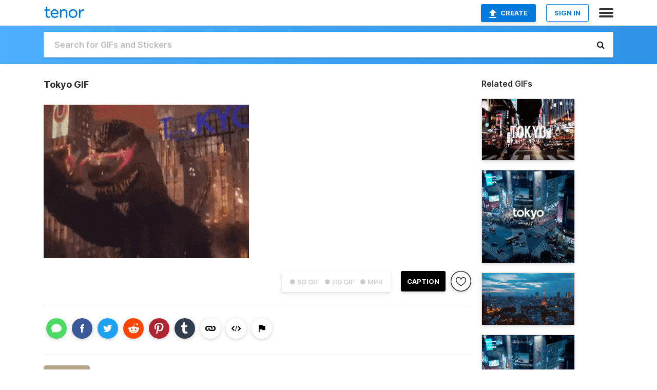

--- FILE ---
content_type: text/html; charset=utf-8
request_url: https://tenor.com/view/tokyo-gif-6149894
body_size: 17017
content:
<!DOCTYPE html>
<html lang="en" dir="ltr"><head><script id="data" type="text/x-cache" nonce="YzY5OWE1ZDUtYTkxNC00Yzg0LWJjYjktZjA4YmI5YzIwOGZm">[base64]</script><title class="dynamic">Tokyo GIF - Tokyo - Discover &amp; Share GIFs</title><link class="dynamic" rel="canonical" href="https://tenor.com/view/tokyo-gif-6149894"><meta class="dynamic" name="keywords" content="tokyo,gif,animated gif,gifs,meme"><meta class="dynamic" name="description" content="The perfect Tokyo Animated GIF for your conversation. Discover and Share the best GIFs on Tenor."><meta class="dynamic" name="twitter:title" content="Tokyo GIF - Tokyo - Discover &amp; Share GIFs"><meta class="dynamic" name="twitter:description" content="The perfect Tokyo Animated GIF for your conversation. Discover and Share the best GIFs on Tenor."><meta class="dynamic" name="twitter:site" content="@gifkeyboard"><meta class="dynamic" name="twitter:app:name:iphone" content="GIF Keyboard"><meta class="dynamic" name="twitter:app:name:ipad" content="GIF Keyboard"><meta class="dynamic" name="twitter:app:name:googleplay" content="GIF Keyboard"><meta class="dynamic" name="twitter:app:id:iphone" content="917932200"><meta class="dynamic" name="twitter:app:id:ipad" content="917932200"><meta class="dynamic" name="twitter:app:id:googleplay" content="com.riffsy.FBMGIFApp"><meta class="dynamic" property="al:ios:app_name" content="GIF Keyboard"><meta class="dynamic" property="al:ios:app_store_id" content="917932200"><meta class="dynamic" property="al:android:package" content="com.riffsy.FBMGIFApp"><meta class="dynamic" property="al:android:app_name" content="GIF Keyboard"><meta class="dynamic" property="fb:app_id" content="374882289330575"><meta class="dynamic" property="og:site_name" content="Tenor"><meta class="dynamic" property="og:title" content="Tokyo GIF - Tokyo - Discover &amp; Share GIFs"><meta class="dynamic" name="apple-itunes-app" content="app-id=917932200,app-argument=https://tenor.com/view/tokyo-gif-6149894"><meta class="dynamic" name="twitter:app:url:iphone" content="riffsykeyboard://riff/16536940980488899735"><meta class="dynamic" name="twitter:app:url:ipad" content="riffsykeyboard://riff/16536940980488899735"><meta class="dynamic" name="twitter:app:url:googleplay" content="riffsy://gifs/16536940980488899735"><meta class="dynamic" property="al:ios:url" content="riffsykeyboard://riff/16536940980488899735"><meta class="dynamic" property="al:android:url" content="riffsy://gifs/16536940980488899735"><link class="dynamic" rel="alternate" href="ios-app://917932200/riffsykeyboard/riff/16536940980488899735"><link class="dynamic" rel="alternate" href="android-app://com.riffsy.FBMGIFApp/riffsy/gifs/16536940980488899735"><meta class="dynamic" name="twitter:image" content="https://media1.tenor.com/m/5X8ENI2kDJcAAAAC/tokyo.gif"><meta class="dynamic" name="twitter:card" content="player"><meta class="dynamic" name="twitter:player" content="undefined?playertype=card"><meta class="dynamic" name="twitter:player:width" content="498"><meta class="dynamic" name="twitter:player:height" content="371"><meta class="dynamic" name="twitter:player:stream" content="https://media.tenor.com/5X8ENI2kDJcAAAPo/tokyo.mp4"><meta class="dynamic" name="twitter:player:stream:content_type" content="video/mp4"><link class="dynamic" rel="alternate" type="application/json+oembed" title="GIF oEmbed Profile" href="https://tenor.com/oembed?url=https%3A%2F%2Ftenor.com%2Fview%2Ftokyo-gif-6149894"><link class="dynamic" rel="alternate" type="text/xml+oembed" title="GIF oEmbed Profile" href="https://tenor.com/oembed?url=https%3A%2F%2Ftenor.com%2Fview%2Ftokyo-gif-6149894&amp;format=xml"><link rel="image_src" href="https://media1.tenor.com/m/5X8ENI2kDJcAAAAC/tokyo.gif"><meta class="dynamic" property="og:url" content="https://media1.tenor.com/m/5X8ENI2kDJcAAAAC/tokyo.gif"><meta class="dynamic" property="og:description" content="Click to view the GIF"><meta class="dynamic" property="og:type" content="video.other"><meta class="dynamic" property="og:image" content="https://media1.tenor.com/m/5X8ENI2kDJcAAAAC/tokyo.gif"><meta class="dynamic" property="og:image:type" content="image/gif"><meta class="dynamic" property="og:image:width" content="300"><meta class="dynamic" property="og:image:height" content="224"><meta class="dynamic" property="og:video" content="https://media.tenor.com/5X8ENI2kDJcAAAPo/tokyo.mp4"><meta class="dynamic" property="og:video:secure_url" content="https://media.tenor.com/5X8ENI2kDJcAAAPo/tokyo.mp4"><meta class="dynamic" property="og:video:type" content="video/mp4"><meta class="dynamic" property="og:video:width" content="300"><meta class="dynamic" property="og:video:height" content="224"><meta class="dynamic" property="og:video" content="https://media.tenor.com/5X8ENI2kDJcAAAPs/tokyo.webm"><meta class="dynamic" property="og:video:secure_url" content="https://media.tenor.com/5X8ENI2kDJcAAAPs/tokyo.webm"><meta class="dynamic" property="og:video:type" content="video/webm"><meta class="dynamic" property="og:video:width" content="300"><meta class="dynamic" property="og:video:height" content="224"><script class="dynamic" type="application/ld+json">{"@context":"http:\u002F\u002Fschema.org","@type":"Article","author":"unknown","creator":"unknown","headline":"Tokyo GIF - Tokyo - Discover & Share GIFs","name":"Tokyo GIF - Tokyo - Discover & Share GIFs","url":"https:\u002F\u002Ftenor.com\u002Fview\u002Ftokyo-gif-6149894","mainEntityOfPage":"https:\u002F\u002Ftenor.com\u002Fview\u002Ftokyo-gif-6149894","keywords":"tokyo,gif,animated gif,gifs,meme","dateModified":"2016-10-10T16:51:57.628Z","datePublished":"2016-10-10T16:51:57.628Z","publisher":{"@context":"http:\u002F\u002Fschema.org","@type":"Organization","name":"Tenor","logo":{"@type":"ImageObject","url":"https:\u002F\u002Ftenor.com\u002Fassets\u002Fimg\u002Ftenor-app-icon.png"},"sameAs":["https:\u002F\u002Ftwitter.com\u002Fgifkeyboard","https:\u002F\u002Fwww.facebook.com\u002Ftenorapp\u002F","https:\u002F\u002Fwww.linkedin.com\u002Fcompany\u002Ftenorinc\u002F"]},"image":{"@context":"http:\u002F\u002Fschema.org","@type":"ImageObject","author":"unknown","creator":"unknown","name":"Tokyo GIF - Tokyo - Discover & Share GIFs","keywords":"tokyo,gif,animated gif,gifs,meme","description":"The perfect Tokyo Animated GIF for your conversation. Discover and Share the best GIFs on Tenor.","url":"https:\u002F\u002Ftenor.com\u002Fview\u002Ftokyo-gif-6149894","contentUrl":"https:\u002F\u002Fmedia1.tenor.com\u002Fm\u002F5X8ENI2kDJcAAAAC\u002Ftokyo.gif","thumbnailUrl":"https:\u002F\u002Fmedia.tenor.com\u002F5X8ENI2kDJcAAAAe\u002Ftokyo.png","width":300,"height":224,"dateCreated":"2016-10-10T16:51:57.628Z","uploadDate":"2016-10-10T16:51:57.628Z","representativeOfPage":true},"video":{"@context":"http:\u002F\u002Fschema.org","@type":"VideoObject","author":"unknown","creator":"unknown","name":"Tokyo GIF - Tokyo - Discover & Share GIFs","keywords":"tokyo,gif,animated gif,gifs,meme","description":"The perfect Tokyo Animated GIF for your conversation. Discover and Share the best GIFs on Tenor.","url":"https:\u002F\u002Ftenor.com\u002Fview\u002Ftokyo-gif-6149894","contentUrl":"https:\u002F\u002Fmedia.tenor.com\u002F5X8ENI2kDJcAAAPo\u002Ftokyo.mp4","thumbnailUrl":"https:\u002F\u002Fmedia.tenor.com\u002F5X8ENI2kDJcAAAAe\u002Ftokyo.png","width":300,"height":224,"dateCreated":"2016-10-10T16:51:57.628Z","uploadDate":"2016-10-10T16:51:57.628Z","duration":"PT0M2S"}}</script><link rel="preconnect" href="https://www.googletagmanager.com"><link rel="preconnect" href="https://www.google-analytics.com"><link rel="dns-prefetch" href="//media.tenor.com"><link rel="preconnect" href="https://media.tenor.com"><link rel="stylesheet" type="text/css" href="/assets/dist/main.min.css?release=r20250506-2-master-6db99"><meta charset="UTF-8"><meta name="viewport" content="width=device-width, initial-scale=1"><link rel="manifest" href="/assets/manifest.json"><link rel="shortcut icon" type="image/png" href="/assets/img/favicon/favicon-16x16.png"><link rel="apple-touch-icon" sizes="57x57" href="/assets/img/favicon/apple-touch-icon-57x57.png"><link rel="apple-touch-icon" sizes="60x60" href="/assets/img/favicon/apple-touch-icon-60x60.png"><link rel="apple-touch-icon" sizes="72x72" href="/assets/img/favicon/apple-touch-icon-72x72.png"><link rel="icon" type="image/png" href="/assets/img/favicon/favicon-16x16.png" sizes="16x16"><link rel="icon" type="image/png" href="/assets/img/favicon/favicon-32x32.png" sizes="32x32"><link rel="search" type="application/opensearchdescription+xml" href="/opensearch.xml" title="Tenor"><link rel="alternate" hreflang="x-default" href="https://tenor.com/view/tokyo-gif-6149894"><link rel="alternate" hreflang="af" href="https://tenor.com/af/view/tokyo-gif-6149894"><link rel="alternate" hreflang="am" href="https://tenor.com/am/view/tokyo-gif-6149894"><link rel="alternate" hreflang="az" href="https://tenor.com/az/view/tokyo-gif-6149894"><link rel="alternate" hreflang="be" href="https://tenor.com/be/view/tokyo-gif-6149894"><link rel="alternate" hreflang="bg" href="https://tenor.com/bg/view/tokyo-gif-6149894"><link rel="alternate" hreflang="bn" href="https://tenor.com/bn/view/tokyo-gif-6149894"><link rel="alternate" hreflang="bs" href="https://tenor.com/bs/view/tokyo-gif-6149894"><link rel="alternate" hreflang="ca" href="https://tenor.com/ca/view/tokyo-gif-6149894"><link rel="alternate" hreflang="cs" href="https://tenor.com/cs/view/tokyo-gif-6149894"><link rel="alternate" hreflang="da" href="https://tenor.com/da/view/tokyo-gif-6149894"><link rel="alternate" hreflang="de" href="https://tenor.com/de/view/tokyo-gif-6149894"><link rel="alternate" hreflang="de-AT" href="https://tenor.com/de-AT/view/tokyo-gif-6149894"><link rel="alternate" hreflang="de-CH" href="https://tenor.com/de-CH/view/tokyo-gif-6149894"><link rel="alternate" hreflang="el" href="https://tenor.com/el/view/tokyo-gif-6149894"><link rel="alternate" hreflang="en-AU" href="https://tenor.com/en-AU/view/tokyo-gif-6149894"><link rel="alternate" hreflang="en-CA" href="https://tenor.com/en-CA/view/tokyo-gif-6149894"><link rel="alternate" hreflang="en-GB" href="https://tenor.com/en-GB/view/tokyo-gif-6149894"><link rel="alternate" hreflang="en-IE" href="https://tenor.com/en-IE/view/tokyo-gif-6149894"><link rel="alternate" hreflang="en-IN" href="https://tenor.com/en-IN/view/tokyo-gif-6149894"><link rel="alternate" hreflang="en-NZ" href="https://tenor.com/en-NZ/view/tokyo-gif-6149894"><link rel="alternate" hreflang="en-SG" href="https://tenor.com/en-SG/view/tokyo-gif-6149894"><link rel="alternate" hreflang="en-ZA" href="https://tenor.com/en-ZA/view/tokyo-gif-6149894"><link rel="alternate" hreflang="es" href="https://tenor.com/es/view/tokyo-gif-6149894"><link rel="alternate" hreflang="es-419" href="https://tenor.com/es-419/view/tokyo-gif-6149894"><link rel="alternate" hreflang="es-AR" href="https://tenor.com/es-AR/view/tokyo-gif-6149894"><link rel="alternate" hreflang="es-BO" href="https://tenor.com/es-BO/view/tokyo-gif-6149894"><link rel="alternate" hreflang="es-CL" href="https://tenor.com/es-CL/view/tokyo-gif-6149894"><link rel="alternate" hreflang="es-CO" href="https://tenor.com/es-CO/view/tokyo-gif-6149894"><link rel="alternate" hreflang="es-CR" href="https://tenor.com/es-CR/view/tokyo-gif-6149894"><link rel="alternate" hreflang="es-DO" href="https://tenor.com/es-DO/view/tokyo-gif-6149894"><link rel="alternate" hreflang="es-EC" href="https://tenor.com/es-EC/view/tokyo-gif-6149894"><link rel="alternate" hreflang="es-GT" href="https://tenor.com/es-GT/view/tokyo-gif-6149894"><link rel="alternate" hreflang="es-HN" href="https://tenor.com/es-HN/view/tokyo-gif-6149894"><link rel="alternate" hreflang="es-MX" href="https://tenor.com/es-MX/view/tokyo-gif-6149894"><link rel="alternate" hreflang="es-NI" href="https://tenor.com/es-NI/view/tokyo-gif-6149894"><link rel="alternate" hreflang="es-PA" href="https://tenor.com/es-PA/view/tokyo-gif-6149894"><link rel="alternate" hreflang="es-PE" href="https://tenor.com/es-PE/view/tokyo-gif-6149894"><link rel="alternate" hreflang="es-PR" href="https://tenor.com/es-PR/view/tokyo-gif-6149894"><link rel="alternate" hreflang="es-PY" href="https://tenor.com/es-PY/view/tokyo-gif-6149894"><link rel="alternate" hreflang="es-SV" href="https://tenor.com/es-SV/view/tokyo-gif-6149894"><link rel="alternate" hreflang="es-US" href="https://tenor.com/es-US/view/tokyo-gif-6149894"><link rel="alternate" hreflang="es-UY" href="https://tenor.com/es-UY/view/tokyo-gif-6149894"><link rel="alternate" hreflang="es-VE" href="https://tenor.com/es-VE/view/tokyo-gif-6149894"><link rel="alternate" hreflang="et" href="https://tenor.com/et/view/tokyo-gif-6149894"><link rel="alternate" hreflang="eu" href="https://tenor.com/eu/view/tokyo-gif-6149894"><link rel="alternate" hreflang="fi" href="https://tenor.com/fi/view/tokyo-gif-6149894"><link rel="alternate" hreflang="fil" href="https://tenor.com/fil/view/tokyo-gif-6149894"><link rel="alternate" hreflang="fr" href="https://tenor.com/fr/view/tokyo-gif-6149894"><link rel="alternate" hreflang="fr-CA" href="https://tenor.com/fr-CA/view/tokyo-gif-6149894"><link rel="alternate" hreflang="fr-CH" href="https://tenor.com/fr-CH/view/tokyo-gif-6149894"><link rel="alternate" hreflang="gl" href="https://tenor.com/gl/view/tokyo-gif-6149894"><link rel="alternate" hreflang="gu" href="https://tenor.com/gu/view/tokyo-gif-6149894"><link rel="alternate" hreflang="hi" href="https://tenor.com/hi/view/tokyo-gif-6149894"><link rel="alternate" hreflang="hr" href="https://tenor.com/hr/view/tokyo-gif-6149894"><link rel="alternate" hreflang="hu" href="https://tenor.com/hu/view/tokyo-gif-6149894"><link rel="alternate" hreflang="hy" href="https://tenor.com/hy/view/tokyo-gif-6149894"><link rel="alternate" hreflang="id" href="https://tenor.com/id/view/tokyo-gif-6149894"><link rel="alternate" hreflang="is" href="https://tenor.com/is/view/tokyo-gif-6149894"><link rel="alternate" hreflang="it" href="https://tenor.com/it/view/tokyo-gif-6149894"><link rel="alternate" hreflang="ja" href="https://tenor.com/ja/view/tokyo-gif-6149894"><link rel="alternate" hreflang="ka" href="https://tenor.com/ka/view/tokyo-gif-6149894"><link rel="alternate" hreflang="kk" href="https://tenor.com/kk/view/tokyo-gif-6149894"><link rel="alternate" hreflang="km" href="https://tenor.com/km/view/tokyo-gif-6149894"><link rel="alternate" hreflang="kn" href="https://tenor.com/kn/view/tokyo-gif-6149894"><link rel="alternate" hreflang="ko" href="https://tenor.com/ko/view/tokyo-gif-6149894"><link rel="alternate" hreflang="ky" href="https://tenor.com/ky/view/tokyo-gif-6149894"><link rel="alternate" hreflang="lo" href="https://tenor.com/lo/view/tokyo-gif-6149894"><link rel="alternate" hreflang="lt" href="https://tenor.com/lt/view/tokyo-gif-6149894"><link rel="alternate" hreflang="lv" href="https://tenor.com/lv/view/tokyo-gif-6149894"><link rel="alternate" hreflang="mk" href="https://tenor.com/mk/view/tokyo-gif-6149894"><link rel="alternate" hreflang="ml" href="https://tenor.com/ml/view/tokyo-gif-6149894"><link rel="alternate" hreflang="mn" href="https://tenor.com/mn/view/tokyo-gif-6149894"><link rel="alternate" hreflang="mo" href="https://tenor.com/mo/view/tokyo-gif-6149894"><link rel="alternate" hreflang="mr" href="https://tenor.com/mr/view/tokyo-gif-6149894"><link rel="alternate" hreflang="ms" href="https://tenor.com/ms/view/tokyo-gif-6149894"><link rel="alternate" hreflang="my" href="https://tenor.com/my/view/tokyo-gif-6149894"><link rel="alternate" hreflang="ne" href="https://tenor.com/ne/view/tokyo-gif-6149894"><link rel="alternate" hreflang="nl" href="https://tenor.com/nl/view/tokyo-gif-6149894"><link rel="alternate" hreflang="no" href="https://tenor.com/no/view/tokyo-gif-6149894"><link rel="alternate" hreflang="pa" href="https://tenor.com/pa/view/tokyo-gif-6149894"><link rel="alternate" hreflang="pl" href="https://tenor.com/pl/view/tokyo-gif-6149894"><link rel="alternate" hreflang="pt" href="https://tenor.com/pt/view/tokyo-gif-6149894"><link rel="alternate" hreflang="pt-BR" href="https://tenor.com/pt-BR/view/tokyo-gif-6149894"><link rel="alternate" hreflang="pt-PT" href="https://tenor.com/pt-PT/view/tokyo-gif-6149894"><link rel="alternate" hreflang="ro" href="https://tenor.com/ro/view/tokyo-gif-6149894"><link rel="alternate" hreflang="ru" href="https://tenor.com/ru/view/tokyo-gif-6149894"><link rel="alternate" hreflang="si" href="https://tenor.com/si/view/tokyo-gif-6149894"><link rel="alternate" hreflang="sk" href="https://tenor.com/sk/view/tokyo-gif-6149894"><link rel="alternate" hreflang="sl" href="https://tenor.com/sl/view/tokyo-gif-6149894"><link rel="alternate" hreflang="sq" href="https://tenor.com/sq/view/tokyo-gif-6149894"><link rel="alternate" hreflang="sr" href="https://tenor.com/sr/view/tokyo-gif-6149894"><link rel="alternate" hreflang="sr-Latn" href="https://tenor.com/sr-Latn/view/tokyo-gif-6149894"><link rel="alternate" hreflang="sv" href="https://tenor.com/sv/view/tokyo-gif-6149894"><link rel="alternate" hreflang="sw" href="https://tenor.com/sw/view/tokyo-gif-6149894"><link rel="alternate" hreflang="ta" href="https://tenor.com/ta/view/tokyo-gif-6149894"><link rel="alternate" hreflang="te" href="https://tenor.com/te/view/tokyo-gif-6149894"><link rel="alternate" hreflang="th" href="https://tenor.com/th/view/tokyo-gif-6149894"><link rel="alternate" hreflang="tl" href="https://tenor.com/tl/view/tokyo-gif-6149894"><link rel="alternate" hreflang="tr" href="https://tenor.com/tr/view/tokyo-gif-6149894"><link rel="alternate" hreflang="uk" href="https://tenor.com/uk/view/tokyo-gif-6149894"><link rel="alternate" hreflang="uz" href="https://tenor.com/uz/view/tokyo-gif-6149894"><link rel="alternate" hreflang="vi" href="https://tenor.com/vi/view/tokyo-gif-6149894"><link rel="alternate" hreflang="zh-CN" href="https://tenor.com/zh-CN/view/tokyo-gif-6149894"><link rel="alternate" hreflang="zh-HK" href="https://tenor.com/zh-HK/view/tokyo-gif-6149894"><link rel="alternate" hreflang="zh-TW" href="https://tenor.com/zh-TW/view/tokyo-gif-6149894"><link rel="alternate" hreflang="zu" href="https://tenor.com/zu/view/tokyo-gif-6149894"></head><body><script async type="text/javascript" src="/assets/dist/main.min.js?release=r20250506-2-master-6db99" fetchpriority="high"></script><div id="root"><div class="BaseApp"><div class="Banner TOSBanner hidden"><div class="container"><span class="iconfont-remove" aria-hidden="true"></span>We&#039;ve updated our <span class="linkElements"><a href="/legal-terms" rel="noopener">Terms of Service</a> and <a href="https://policies.google.com/privacy?hl=en" rel="noopener">Privacy Policy</a></span>. By continuing you agree to Tenor&#039;s <span class="linkElements"><a href="/legal-terms" rel="noopener">Terms of Service</a> and <a href="https://policies.google.com/privacy?hl=en" rel="noopener">Privacy Policy</a></span>.</div></div><div class="Banner LanguageBanner hidden"><div class="container"><span class="iconfont-remove" aria-hidden="true"></span><div>Tenor.com has been translated based on your browser&#039;s language setting. If you want to change the language, click <span class="linkElements"><button>here</button></span>.</div></div></div><nav class="NavBar"><div class="container"><span itemscope itemtype="http://schema.org/Organization"><a class="navbar-brand" itemProp="url" href="/"><img src="/assets/img/tenor-logo.svg" width="80" height="22" alt="Tenor logo" itemprop="logo"></a></span><div class="nav-buttons"><div class="account-buttons"><a class="button upload-button" href="/gif-maker?utm_source=nav-bar&amp;utm_medium=internal&amp;utm_campaign=gif-maker-entrypoints"><img src="/assets/icons/upload-icon.svg" width="14" height="17" alt="Upload icon">Create</a><button class="white-button">SIGN IN</button></div><span class=" ToggleMenu"><span class="menu-button navicon-button x ToggleMenu-button"><div class="navicon"></div></span><div class="animated NavMenu"><div class="section"><div class="header">Products</div><ul><li><a href="https://apps.apple.com/app/apple-store/id917932200?pt=39040802&amp;ct=NavGifKeyboard&amp;mt=8" rel="noopener">GIF Keyboard</a></li><li><a href="https://play.google.com/store/apps/details?id=com.riffsy.FBMGIFApp" rel="noopener">Android</a></li><li><a href="/contentpartners">Content Partners</a></li></ul></div><div class="section"><div class="header">Explore</div><ul><li><button>Language</button></li><li><a href="/reactions">Reaction GIFs</a></li><li><a href="/explore">Explore GIFs</a></li></ul></div><div class="section"><div class="header">Company</div><ul><li><a href="/about-us">About</a></li><li><a href="/press">Press</a></li><li><a href="https://blog.tenor.com/" rel="noopener">Blog</a></li><li><a href="https://support.google.com/tenor" rel="noopener">FAQ</a></li><li><a href="/legal-terms">Terms and Privacy</a></li><li><a href="/assets/dist/licenses.txt" rel="noopener">Website Licenses</a></li><li><a href="https://support.google.com/tenor/gethelp?hl=en" rel="noopener">Contact Us</a></li></ul></div><div class="section"><div class="header">API</div><ul><li><a href="/gifapi" rel="noopener">Tenor GIF API</a></li><li><a href="https://developers.google.com/tenor/guides/endpoints" rel="noopener">GIF API Documentation</a></li><li><a href="/gifapi/unity-ar-gif-sdk" rel="noopener">Unity AR SDK</a></li></ul></div></div></span></div></div></nav><div class="TopBarComponent TopSearchBar"><div class="TopBar"><div class="container"><a class="navbar-brand" itemProp="url" href="/"><img src="/assets/img/tenor-logo-white.svg" width="80" height="22" alt="Tenor logo" itemprop="logo"></a><div class="search-bar-wrapper"><form class="SearchBar"><input name="q" value="" placeholder="Search for GIFs and Stickers" autocomplete="off"><span class="iconfont-search" aria-hidden="true"></span></form></div></div></div></div><div class="GifPage container page"><!--!--><div class="main-container"><h1 style="margin-bottom:30px;">Tokyo GIF</h1><div class="single-view-container" itemscope itemtype="http://schema.org/Article"><meta itemprop="url" content="https://tenor.com/view/tokyo-gif-6149894"><meta itemprop="mainEntityOfPage" content="https://tenor.com/view/tokyo-gif-6149894"><meta itemprop="keywords" content="tokyo,gif,animated gif,gifs,meme"><meta itemprop="dateModified" content="2016-10-10T16:51:57.628Z"><meta itemprop="datePublished" content="2016-10-10T16:51:57.628Z"><meta itemprop="author" content="unknown"><meta itemprop="creator" content="unknown"><meta itemprop="headline" content="Tokyo GIF - Tokyo - Discover &amp; Share GIFs"><meta itemprop="name" content="Tokyo GIF - Tokyo - Discover &amp; Share GIFs"><span class="hide" itemprop="publisher" itemscope itemtype="http://schema.org/Organization"><meta itemprop="name" content="Tenor"><meta itemprop="logo" content="https://tenor.com/assets/img/tenor-app-icon.png"></span><div><div id="single-gif-container"><div itemprop="image" itemscope itemtype="http://schema.org/ImageObject"><meta itemprop="keywords" content="tokyo,gif,animated gif,gifs,meme"><meta itemprop="dateCreated" content="2016-10-10T16:51:57.628Z"><meta itemprop="uploadDate" content="2016-10-10T16:51:57.628Z"><meta itemprop="author" content="unknown"><meta itemprop="creator" content="unknown"><meta itemprop="embedUrl"><meta itemprop="representativeOfPage" content="true"><meta itemprop="url" content="https://tenor.com/view/tokyo-gif-6149894"><meta itemprop="duration" content="PT0M2S"><meta itemprop="contentUrl" content="https://media1.tenor.com/m/5X8ENI2kDJcAAAAC/tokyo.gif"><meta itemprop="width" content="300"><meta itemprop="height" content="224"><div class="Gif" style="width:400px;height:298.6666666666667px;"><img src="https://media1.tenor.com/m/5X8ENI2kDJcAAAAd/tokyo.gif" width="400" height="298.6666666666667" alt="a gorilla wearing sunglasses is standing in front of a building in a city ." style="max-width:400px;min-height:;" fetchpriority="high"></div></div></div></div></div><div class="gif-details-container"><div class="gif-actions"><div class="extra-controls"><div class="QualityToggle"><button class="" disabled> ● SD GIF </button><button class="" disabled> ● HD GIF </button><button class="" disabled> ● MP4 </button></div><a class="caption-gif-button" href="/gif-maker?caption_item_id=16536940980488899735&amp;utm_source=gif-caption&amp;utm_medium=internal&amp;utm_campaign=gif-maker-entrypoints">CAPTION</a><span class="GifFavButton FavButton" aria-hidden="true"></span></div><div class="profile-info"></div></div><div class="gif-details share-buttons"><a class="ShareIcon" href="https://apps.apple.com/app/apple-store/id917932200?pt=39040802&amp;ct=iMessageItemView&amp;mt=8" rel="noopener"><div class="Tooltip"><span class="content">Share to iMessage.</span></div><img src="/assets/img/icons/imessage.svg" alt="iMessage icon"></a><a class="ShareIcon" href="https://www.facebook.com/sharer/sharer.php?u=https%3A%2F%2Ftenor.com%2Fview%2Ftokyo-gif-6149894%3Futm_source%3Dshare-button%26utm_medium%3DSocial%26utm_content%3Dfacebook" rel="noopener"><div class="Tooltip"><span class="content">Share to Facebook.</span></div><img src="/assets/img/icons/facebook.svg" alt="Facebook icon"></a><a class="ShareIcon" href="https://twitter.com/share?url=https%3A%2F%2Ftenor.com%2Fview%2Ftokyo-gif-6149894%3Futm_source%3Dshare-button%26utm_medium%3DSocial%26utm_content%3Dtwitter&amp;via=gifkeyboard&amp;hashtags=tokyo" rel="noopener"><div class="Tooltip"><span class="content">Share to Twitter.</span></div><img src="/assets/img/icons/twitter.svg" alt="Twitter icon"></a><a class="ShareIcon" href="https://www.reddit.com/submit?url=https%3A%2F%2Ftenor.com%2Fview%2Ftokyo-gif-6149894%3Futm_source%3Dshare-button%26utm_medium%3DSocial%26utm_content%3Dreddit&amp;title=Tokyo%20GIF%20-%20Tokyo%20-%20Discover%20%26%20Share%20GIFs" rel="noopener"><div class="Tooltip"><span class="content">Share to Reddit.</span></div><img src="/assets/img/icons/reddit.svg" alt="Reddit icon"></a><a class="ShareIcon" href="https://pinterest.com/pin/create/bookmarklet/?media=https%3A%2F%2Fmedia1.tenor.com%2Fm%2F5X8ENI2kDJcAAAAC%2Ftokyo.gif&amp;url=https%3A%2F%2Ftenor.com%2Fview%2Ftokyo-gif-6149894%3Futm_source%3Dshare-button%26utm_medium%3DSocial%26utm_content%3Dpinterest&amp;is_video=false&amp;description=Tokyo%20GIF%20-%20Tokyo%20-%20Discover%20%26%20Share%20GIFs" rel="noopener"><div class="Tooltip"><span class="content">Share to Pinterest.</span></div><img src="/assets/img/icons/pinterest.svg" alt="Pinterest icon"></a><a class="ShareIcon" href="https://www.tumblr.com/share?v=3&amp;u=https%3A%2F%2Ftenor.com%2Fview%2Ftokyo-gif-6149894%3Futm_source%3Dshare-button%26utm_medium%3DSocial%26utm_content%3Dtumblr&amp;t=Tokyo%20GIF%20-%20Tokyo%20-%20Discover%20%26%20Share%20GIFs&amp;tags=tokyo" rel="noopener"><div class="Tooltip"><span class="content">Share to Tumblr.</span></div><img src="/assets/img/icons/tumblr.svg" alt="Tumblr icon"></a><span class="ShareIcon"><div class="Tooltip"><span class="content">Copy link to clipboard.</span></div><img src="/assets/img/icons/link.svg" alt="link icon" data-clipboard-text="https://tenor.com/zX10.gif"></span><span class="ShareIcon"><div class="Tooltip"><span class="content">Copy embed to clipboard.</span></div><img src="/assets/img/icons/embed.svg" alt="embed icon" data-clipboard-text="&lt;div class=&quot;tenor-gif-embed&quot; data-postid=&quot;6149894&quot; data-share-method=&quot;host&quot; data-aspect-ratio=&quot;1.33929&quot; data-width=&quot;100%&quot;&gt;&lt;a href=&quot;https://tenor.com/view/tokyo-gif-6149894&quot;&gt;Tokyo GIF&lt;/a&gt;from &lt;a href=&quot;https://tenor.com/search/tokyo-gifs&quot;&gt;Tokyo GIFs&lt;/a&gt;&lt;/div&gt; &lt;script type=&quot;text/javascript&quot; async src=&quot;https://tenor.com/embed.js&quot;&gt;&lt;/script&gt;"></span><span class="FlagIcon"><div class="Tooltip"><span class="content">Report</span></div><img src="/assets/img/icons/flag.svg" alt="flag icon"></span></div><ul class="tag-list" style="width:calc(100% - 200px);"><li><a href="/search/tokyo-gifs"><div class="RelatedTag" style="background-color:#B3A68B;">tokyo</div></a></li></ul><div class="gif-details embed" style="display:block;"><h3>Share URL</h3><div class="Copybox share"><!--!--><input type="text" readonly data-clipboard-text="https://tenor.com/view/tokyo-gif-6149894" value="https://tenor.com/view/tokyo-gif-6149894"></div><br><br><h3>Embed</h3><div class="Copybox embed"><!--!--><input type="text" readonly data-clipboard-text="&lt;div class=&quot;tenor-gif-embed&quot; data-postid=&quot;6149894&quot; data-share-method=&quot;host&quot; data-aspect-ratio=&quot;1.33929&quot; data-width=&quot;100%&quot;&gt;&lt;a href=&quot;https://tenor.com/view/tokyo-gif-6149894&quot;&gt;Tokyo GIF&lt;/a&gt;from &lt;a href=&quot;https://tenor.com/search/tokyo-gifs&quot;&gt;Tokyo GIFs&lt;/a&gt;&lt;/div&gt; &lt;script type=&quot;text/javascript&quot; async src=&quot;https://tenor.com/embed.js&quot;&gt;&lt;/script&gt;" value="&lt;div class=&quot;tenor-gif-embed&quot; data-postid=&quot;6149894&quot; data-share-method=&quot;host&quot; data-aspect-ratio=&quot;1.33929&quot; data-width=&quot;100%&quot;&gt;&lt;a href=&quot;https://tenor.com/view/tokyo-gif-6149894&quot;&gt;Tokyo GIF&lt;/a&gt;from &lt;a href=&quot;https://tenor.com/search/tokyo-gifs&quot;&gt;Tokyo GIFs&lt;/a&gt;&lt;/div&gt; &lt;script type=&quot;text/javascript&quot; async src=&quot;https://tenor.com/embed.js&quot;&gt;&lt;/script&gt;"></div></div><div class="gif-details non-mobile-only"><h3>Details</h3><dl><dd>Content Description: a gorilla wearing sunglasses is standing in front of a building in a city .</dd><dd>File Size: 603KB</dd><dd>Duration: 1.500 sec</dd><dd>Dimensions: 300x224</dd><dd>Created: 10/10/2016, 4:51:57 PM</dd></dl></div></div></div><div class="RelatedGifsContainer"><h3>Related GIFs</h3><div class="UniversalGifList" data-columns="1" style="height:1032.6363636363635px;"><div class="column"><figure class="UniversalGifListItem clickable" data-index="0" data-width="220" data-height="146" style="top:0px;"><a href="/view/tokyo-gif-6149925"><div class="Gif"><picture><source type="video/mp4" srcset="https://media.tenor.com/lzHsqifZjxQAAAP1/tokyo.mp4 320w"><source media="(max-width:840px)" type="image/webp" srcset="https://media.tenor.com/lzHsqifZjxQAAAA1/tokyo.webp 200w"><img src="https://media.tenor.com/lzHsqifZjxQAAAAM/tokyo.gif" width="180" height="119.45454545454547" alt="an aerial view of tokyo at night with lots of lights" loading="lazy"></picture></div><div class="overlay"></div></a><div class="actions"><span class="GifFavButton FavButton" aria-hidden="true"></span></div><figcaption class="tags"><ul><li><a href="/search/tokyo-gifs">#tokyo</a></li></ul></figcaption><!--!--></figure><figure class="UniversalGifListItem clickable" data-index="1" data-width="220" data-height="220" style="top:139.45454545454547px;"><a href="/view/tokyo-japan-city-street-streets-gif-5383301"><div class="Gif"><picture><source type="video/mp4" srcset="https://media.tenor.com/az0CRUGeypgAAAP1/tokyo-japan.mp4 320w"><source media="(max-width:840px)" type="image/webp" srcset="https://media.tenor.com/az0CRUGeypgAAAA1/tokyo-japan.webp 200w"><img src="https://media.tenor.com/az0CRUGeypgAAAAM/tokyo-japan.gif" width="180" height="180" alt="an aerial view of a busy intersection with the words tokyo on the bottom" style="background-color:#314c60;" loading="lazy"></picture></div><div class="overlay"></div></a><div class="actions"><span class="GifFavButton FavButton" aria-hidden="true"></span></div><figcaption class="tags"><ul><li><a href="/search/tokyo-gifs">#tokyo</a></li><li><a href="/search/japan-gifs">#japan</a></li><li><a href="/search/city-gifs">#city</a></li><li><a href="/search/street-gifs">#street</a></li></ul></figcaption><!--!--></figure><figure class="UniversalGifListItem clickable" data-index="2" data-width="220" data-height="123" style="top:339.4545454545455px;"><a href="/view/tokyo-japan-tokyo-tower-tower-time-lapse-gif-5383345"><div class="Gif"><picture><source type="video/mp4" srcset="https://media.tenor.com/FjJqYyj889AAAAP1/tokyo-japan.mp4 320w"><source media="(max-width:840px)" type="image/webp" srcset="https://media.tenor.com/FjJqYyj889AAAAA1/tokyo-japan.webp 200w"><img src="https://media.tenor.com/FjJqYyj889AAAAAM/tokyo-japan.gif" width="180" height="100.63636363636364" alt="an aerial view of a city with a tower in the foreground" style="background-color:#806b64;" loading="lazy"></picture></div><div class="overlay"></div></a><div class="actions"><span class="GifFavButton FavButton" aria-hidden="true"></span></div><figcaption class="tags"><ul><li><a href="/search/tokyo-gifs">#tokyo</a></li><li><a href="/search/japan-gifs">#japan</a></li><li><a href="/search/tokyo-tower-gifs">#Tokyo-Tower</a></li><li><a href="/search/tower-gifs">#tower</a></li></ul></figcaption><!--!--></figure><figure class="UniversalGifListItem clickable" data-index="3" data-width="220" data-height="220" style="top:460.0909090909091px;"><a href="/view/tokyo-gif-6149920"><div class="Gif"><picture><source type="video/mp4" srcset="https://media.tenor.com/Ad4Bi1fE2WwAAAP1/tokyo.mp4 320w"><source media="(max-width:840px)" type="image/webp" srcset="https://media.tenor.com/Ad4Bi1fE2WwAAAA1/tokyo.webp 200w"><img src="https://media.tenor.com/Ad4Bi1fE2WwAAAAM/tokyo.gif" width="180" height="180" alt="an aerial view of a busy intersection with the words tokyo 19:17" loading="lazy"></picture></div><div class="overlay"></div></a><div class="actions"><span class="GifFavButton FavButton" aria-hidden="true"></span></div><figcaption class="tags"><ul><li><a href="/search/tokyo-gifs">#tokyo</a></li></ul></figcaption><!--!--></figure><figure class="UniversalGifListItem clickable" data-index="4" data-width="220" data-height="164" style="top:660.0909090909091px;"><a href="/view/aa-gif-21975902"><div class="Gif"><picture><source type="video/mp4" srcset="https://media.tenor.com/y9crlfy41wcAAAP1/aa.mp4 232w"><source media="(max-width:840px)" type="image/webp" srcset="https://media.tenor.com/y9crlfy41wcAAAA1/aa.webp 200w"><img src="https://media.tenor.com/y9crlfy41wcAAAAM/aa.gif" width="180" height="134.1818181818182" alt="tokyo tokyo tokyo tokyo tokyo tokyo tokyo tokyo tokyo tokyo tokyo tokyo tokyo" loading="lazy"></picture></div><div class="overlay"></div></a><div class="actions"><span class="GifFavButton FavButton" aria-hidden="true"></span></div><figcaption class="tags"><ul><li><a href="/search/aa-gifs">#AA</a></li></ul></figcaption><!--!--></figure><figure class="UniversalGifListItem clickable" data-index="5" data-width="220" data-height="94" style="top:814.2727272727273px;"><a href="/view/cyberpunk-cyber-neon-tokyo-neon-alone-gif-27512765"><div class="Gif"><picture><source media="(max-width:840px)" type="image/webp" srcset="https://media.tenor.com/cn3UisiNQiMAAAA1/cyberpunk-cyber.webp 200w"><img src="https://media.tenor.com/cn3UisiNQiMAAAAM/cyberpunk-cyber.gif" width="180" height="76.90909090909092" alt="a neon sign that says mini garden is lit up at night" loading="lazy"></picture></div><div class="overlay"></div></a><div class="actions"><span class="GifFavButton FavButton" aria-hidden="true"></span></div><figcaption class="tags"><ul><li><a href="/search/cyberpunk-gifs">#cyberpunk</a></li><li><a href="/search/cyber-gifs">#cyber</a></li><li><a href="/search/neon-tokyo-gifs">#Neon-Tokyo</a></li><li><a href="/search/neon-gifs">#neon</a></li></ul></figcaption><!--!--></figure><figure class="UniversalGifListItem clickable" data-index="6" data-width="220" data-height="124" style="top:911.1818181818181px;"><a href="/view/cory-may-japan-tokyo-train-trains-gif-27640722"><div class="Gif"><picture><source type="video/mp4" srcset="https://media.tenor.com/XDWCiIeItWMAAAP1/cory-may-japan.mp4 320w"><source media="(max-width:840px)" type="image/webp" srcset="https://media.tenor.com/XDWCiIeItWMAAAA1/cory-may-japan.webp 200w"><img src="https://media.tenor.com/XDWCiIeItWMAAAAM/cory-may-japan.gif" width="180" height="101.45454545454547" alt="a man wearing a hat and a mask stands in front of a fence and a train" loading="lazy"></picture></div><div class="overlay"></div></a><div class="actions"><span class="GifFavButton FavButton" aria-hidden="true"></span></div><figcaption class="tags"><ul><li><a href="/search/cory-may-gifs">#Cory-May</a></li><li><a href="/search/japan-gifs">#japan</a></li><li><a href="/search/tokyo-gifs">#tokyo</a></li><li><a href="/search/train-gifs">#train</a></li></ul></figcaption><!--!--></figure></div><script type="text/javascript" nonce="YzY5OWE1ZDUtYTkxNC00Yzg0LWJjYjktZjA4YmI5YzIwOGZm">/*! For license information please see inlineMathService.min.js.LICENSE.txt */
(()=>{"use strict";let t=!1,i=!1,e=!1;function s(){t=window.innerWidth<=840,i=/iphone|ipod|ipad/i.test(window.navigator.userAgent)&&!window.MSStream,e=/Chrome/.test(window.navigator.userAgent)}window.addEventListener("resize",(function(){s()})),s();const n=Object.freeze({GIF:"gif",MEME:"meme",STICKER:"sticker"});class o{element;staticColumns;showShareCount;isUniversalGifList;DEFAULT_WIDTH;y;containerWidth;numColumns;i;colNum;currentColumnIdx;minBottomY;maxBottomY;columnTailItems;spacing;borderLeft;borderRight;paddingLeft;paddingRight;paddingTop;paddingBottom;constructor({element:t,staticColumns:i,showShareCount:e,isUniversalGifList:s}){this.element=t,this.staticColumns=i,this.showShareCount=e,this.isUniversalGifList=s,this.DEFAULT_WIDTH=1===this.staticColumns?200:400,this.y=0,this.containerWidth=0,this.numColumns=0,this.i=0,this.colNum=0,this.currentColumnIdx=0,this.minBottomY=0,this.maxBottomY=0,this.columnTailItems=[],this.spacing=10,this.borderLeft=0,this.borderRight=0,this.paddingLeft=0,this.paddingRight=0,this.paddingTop=0,this.paddingBottom=0,this.resetVars()}resetVars(){this.y=0,this.spacing=t?10:20;const i=this.element?window.getComputedStyle(this.element):null;for(this.paddingLeft=i?parseInt(i.getPropertyValue("padding-left")):0,this.paddingRight=i?parseInt(i.getPropertyValue("padding-right")):0,this.paddingTop=i?parseInt(i.getPropertyValue("padding-top")):0,this.paddingBottom=i?parseInt(i.getPropertyValue("padding-bottom")):0,this.borderLeft=i?parseInt(i.getPropertyValue("border-left-width")):0,this.borderRight=i?parseInt(i.getPropertyValue("border-right-width")):0,this.containerWidth=this.element&&this.element.offsetWidth?this.element.offsetWidth-this.paddingLeft-this.paddingRight-this.borderLeft-this.borderRight:this.DEFAULT_WIDTH,this.staticColumns?this.numColumns=this.staticColumns:this.containerWidth>1100?this.numColumns=4:this.containerWidth>576?this.numColumns=3:this.numColumns=2,this.i=0,this.maxBottomY=0,this.columnTailItems=[],this.colNum=0;this.colNum<this.numColumns;this.colNum++)this.columnTailItems[this.colNum]={bottomY:0,width:0,height:0,y:0,column:this.colNum,index:-1}}getItemDimsAndMediaType(t){return[0,0,""]}updateItem(t,i){}compute(t,i){if(i&&this.resetVars(),!t||0===t.length)return console.info("mathService: no data"),{loaderHeight:0,numColumns:0};let e=0;const s=(this.containerWidth-this.numColumns*this.spacing)/this.numColumns;let o,h=0,m=0,l="";for(;this.i<t.length;this.i++){for(o=t[this.i],[h,m,l]=this.getItemDimsAndMediaType(o),e=this.isUniversalGifList||l!==n.MEME&&l!==n.STICKER?s/h*m:s,this.currentColumnIdx=0,this.minBottomY=this.columnTailItems[this.currentColumnIdx].bottomY,this.colNum=1;this.colNum<this.numColumns;this.colNum++)this.columnTailItems[this.colNum].bottomY<this.minBottomY&&(this.currentColumnIdx=this.colNum,this.minBottomY=this.columnTailItems[this.currentColumnIdx].bottomY);this.y=this.minBottomY,this.showShareCount&&(this.y+=18),this.columnTailItems[this.currentColumnIdx]={width:s,height:e,y:this.y,bottomY:e+this.y+this.spacing,column:this.currentColumnIdx,index:this.i},this.updateItem(o,this.currentColumnIdx)}for(this.colNum=0;this.colNum<this.numColumns;this.colNum++)this.columnTailItems[this.colNum].bottomY>this.maxBottomY&&(this.maxBottomY=this.columnTailItems[this.colNum].bottomY);return{loaderHeight:this.maxBottomY+this.paddingTop+this.paddingBottom,numColumns:this.numColumns}}}class h extends o{getItemDimsAndMediaType(t){return[parseInt(t.dataset.width||"0"),parseInt(t.dataset.height||"0"),""]}updateItem(t,i){t.dataset.colIndex=i.toString();const e=this.columnTailItems[i],s=t.getElementsByTagName("img")[0];s.setAttribute("width",e.width.toString()),s.setAttribute("height",e.height.toString())}}const m=document.getElementsByClassName("GifList");let l,r,a,d,u,c,g,p,C,I;for(let t=0;t<m.length;t++){l=m[t],r=new h({element:l,staticColumns:parseInt(l.dataset.columns||"0"),showShareCount:!1,isUniversalGifList:!1}),a=l.getElementsByClassName("column"),u=a.length,g=[],p=Array(u).fill(!1),C=0;let i,e,s=0;for(;C<u;)d=a[s],d.children.length?(i=d.children[0],e=parseInt(i.dataset.index||"0"),g[e]=d.removeChild(i)):p[s]||(C++,p[s]=!0),s=(s+1)%u;const n=r.compute(g),o=n.numColumns-u;l.style.height=`${n.loaderHeight}px`;const f=a[a.length-1];if(o<0)for(let t=0;t>o;t--)f.parentNode?.removeChild(f);else if(o>0)for(let t=0;t<o;t++)c=document.createElement("div"),c.className="column",c.style.cssText="top: 0px;",f.parentNode?.insertBefore(c,f.nextSibling);for(a=l.getElementsByClassName("column");g.length;)I=g.shift(),a[parseInt(I.dataset.colIndex||"0")].appendChild(I)}})();
//# sourceMappingURL=/assets/dist/inlineMathService.min.js.map</script></div></div><!--!--></div><div class="ProgressBar" style="height:0;right:100vw;transition:right 2s linear;"></div><div class="DialogContainer"></div></div></div><script id="store-cache" type="text/x-cache" nonce="YzY5OWE1ZDUtYTkxNC00Yzg0LWJjYjktZjA4YmI5YzIwOGZm">{"appConfig":{},"config":{},"tags":{},"gifs":{"byId":{"6149894":{"results":[{"id":"16536940980488899735","legacy_info":{"post_id":"6149894"},"title":"tokyo","media_formats":{"tinywebp":{"url":"https:\u002F\u002Fmedia.tenor.com\u002F5X8ENI2kDJcAAAA1\u002Ftokyo.webp","duration":1.5,"preview":"","dims":[200,150],"size":35614},"webm":{"url":"https:\u002F\u002Fmedia.tenor.com\u002F5X8ENI2kDJcAAAPs\u002Ftokyo.webm","duration":1.5,"preview":"","dims":[300,224],"size":37548},"gif":{"url":"https:\u002F\u002Fmedia1.tenor.com\u002Fm\u002F5X8ENI2kDJcAAAAC\u002Ftokyo.gif","duration":1.5,"preview":"","dims":[300,224],"size":616845},"mp4":{"url":"https:\u002F\u002Fmedia.tenor.com\u002F5X8ENI2kDJcAAAPo\u002Ftokyo.mp4","duration":1.5,"preview":"","dims":[300,224],"size":63996},"tinymp4":{"url":"https:\u002F\u002Fmedia.tenor.com\u002F5X8ENI2kDJcAAAP1\u002Ftokyo.mp4","duration":1.5,"preview":"","dims":[300,224],"size":86316},"webp_transparent":{"url":"https:\u002F\u002Fmedia.tenor.com\u002F5X8ENI2kDJcAAAAl\u002Ftokyo.webp","duration":1.5,"preview":"","dims":[300,224],"size":69424},"tinywebp_transparent":{"url":"https:\u002F\u002Fmedia.tenor.com\u002F5X8ENI2kDJcAAAAm\u002Ftokyo.webp","duration":1.5,"preview":"","dims":[200,150],"size":35614},"gifpreview":{"url":"https:\u002F\u002Fmedia.tenor.com\u002F5X8ENI2kDJcAAAAe\u002Ftokyo.png","duration":1.5,"preview":"","dims":[300,224],"size":38055},"mediumgif":{"url":"https:\u002F\u002Fmedia1.tenor.com\u002Fm\u002F5X8ENI2kDJcAAAAd\u002Ftokyo.gif","duration":1.5,"preview":"","dims":[300,224],"size":409395},"webp":{"url":"https:\u002F\u002Fmedia.tenor.com\u002F5X8ENI2kDJcAAAAx\u002Ftokyo.webp","duration":1.5,"preview":"","dims":[300,224],"size":69424},"tinygif":{"url":"https:\u002F\u002Fmedia.tenor.com\u002F5X8ENI2kDJcAAAAM\u002Ftokyo.gif","duration":1.5,"preview":"","dims":[220,164],"size":156941}},"bg_color":"","created":1476118317.6285,"content_description":"a gorilla wearing sunglasses is standing in front of a building in a city .","h1_title":"Tokyo GIF","long_title":"Tokyo GIF - Tokyo GIFs","embed":"\u003Cdiv class=\"tenor-gif-embed\" data-postid=\"6149894\" data-share-method=\"host\" data-aspect-ratio=\"1.33929\" data-width=\"100%\"\u003E\u003Ca href=\"https:\u002F\u002Ftenor.com\u002Fview\u002Ftokyo-gif-6149894\"\u003ETokyo GIF\u003C\u002Fa\u003Efrom \u003Ca href=\"https:\u002F\u002Ftenor.com\u002Fsearch\u002Ftokyo-gifs\"\u003ETokyo GIFs\u003C\u002Fa\u003E\u003C\u002Fdiv\u003E \u003Cscript type=\"text\u002Fjavascript\" async src=\"https:\u002F\u002Ftenor.com\u002Fembed.js\"\u003E\u003C\u002Fscript\u003E","itemurl":"https:\u002F\u002Ftenor.com\u002Fview\u002Ftokyo-gif-6149894","url":"https:\u002F\u002Ftenor.com\u002FzX10.gif","tags":["tokyo"],"flags":[],"hasaudio":false,"source_id":"","shares":41999,"policy_status":"POLICY_STATUS_UNSPECIFIED","index":0}],"promise":{},"loaded":true,"pending":false}},"related":{"6149894":{"results":[{"id":"16536940980488899735","legacy_info":{"post_id":"6149894"},"title":"tokyo","media_formats":{"gif":{"url":"https:\u002F\u002Fmedia1.tenor.com\u002Fm\u002F5X8ENI2kDJcAAAAC\u002Ftokyo.gif","duration":1.5,"preview":"","dims":[300,224],"size":616845},"webp_transparent":{"url":"https:\u002F\u002Fmedia.tenor.com\u002F5X8ENI2kDJcAAAAl\u002Ftokyo.webp","duration":1.5,"preview":"","dims":[300,224],"size":69424},"tinywebp_transparent":{"url":"https:\u002F\u002Fmedia.tenor.com\u002F5X8ENI2kDJcAAAAm\u002Ftokyo.webp","duration":1.5,"preview":"","dims":[200,150],"size":35614},"tinygif":{"url":"https:\u002F\u002Fmedia.tenor.com\u002F5X8ENI2kDJcAAAAM\u002Ftokyo.gif","duration":1.5,"preview":"","dims":[220,164],"size":156941},"tinywebp":{"url":"https:\u002F\u002Fmedia.tenor.com\u002F5X8ENI2kDJcAAAA1\u002Ftokyo.webp","duration":1.5,"preview":"","dims":[200,150],"size":35614},"mp4":{"url":"https:\u002F\u002Fmedia.tenor.com\u002F5X8ENI2kDJcAAAPo\u002Ftokyo.mp4","duration":1.5,"preview":"","dims":[300,224],"size":63996},"mediumgif":{"url":"https:\u002F\u002Fmedia1.tenor.com\u002Fm\u002F5X8ENI2kDJcAAAAd\u002Ftokyo.gif","duration":1.5,"preview":"","dims":[300,224],"size":409395},"gifpreview":{"url":"https:\u002F\u002Fmedia.tenor.com\u002F5X8ENI2kDJcAAAAe\u002Ftokyo.png","duration":1.5,"preview":"","dims":[300,224],"size":38055},"tinymp4":{"url":"https:\u002F\u002Fmedia.tenor.com\u002F5X8ENI2kDJcAAAP1\u002Ftokyo.mp4","duration":1.5,"preview":"","dims":[300,224],"size":86316},"webp":{"url":"https:\u002F\u002Fmedia.tenor.com\u002F5X8ENI2kDJcAAAAx\u002Ftokyo.webp","duration":1.5,"preview":"","dims":[300,224],"size":69424},"webm":{"url":"https:\u002F\u002Fmedia.tenor.com\u002F5X8ENI2kDJcAAAPs\u002Ftokyo.webm","duration":1.5,"preview":"","dims":[300,224],"size":37548}},"bg_color":"","created":1476118317.6285,"content_description":"a gorilla wearing sunglasses is standing in front of a building in a city .","h1_title":"Tokyo GIF","long_title":"Tokyo GIF - Tokyo GIFs","embed":"\u003Cdiv class=\"tenor-gif-embed\" data-postid=\"6149894\" data-share-method=\"host\" data-aspect-ratio=\"1.33929\" data-width=\"100%\"\u003E\u003Ca href=\"https:\u002F\u002Ftenor.com\u002Fview\u002Ftokyo-gif-6149894\"\u003ETokyo GIF\u003C\u002Fa\u003Efrom \u003Ca href=\"https:\u002F\u002Ftenor.com\u002Fsearch\u002Ftokyo-gifs\"\u003ETokyo GIFs\u003C\u002Fa\u003E\u003C\u002Fdiv\u003E \u003Cscript type=\"text\u002Fjavascript\" async src=\"https:\u002F\u002Ftenor.com\u002Fembed.js\"\u003E\u003C\u002Fscript\u003E","itemurl":"https:\u002F\u002Ftenor.com\u002Fview\u002Ftokyo-gif-6149894","url":"https:\u002F\u002Ftenor.com\u002FzX10.gif","tags":["tokyo"],"flags":[],"hasaudio":false,"source_id":"","shares":41999,"policy_status":"POLICY_STATUS_UNSPECIFIED","index":0},{"id":"10894749189143105300","legacy_info":{"post_id":"6149925"},"title":"tokyo","media_formats":{"tinywebp_transparent":{"url":"https:\u002F\u002Fmedia.tenor.com\u002FlzHsqifZjxQAAAAm\u002Ftokyo.webp","duration":0.5,"preview":"","dims":[200,133],"size":26880},"webp":{"url":"https:\u002F\u002Fmedia.tenor.com\u002FlzHsqifZjxQAAAAx\u002Ftokyo.webp","duration":0.5,"preview":"","dims":[470,312],"size":140116},"gifpreview":{"url":"https:\u002F\u002Fmedia.tenor.com\u002FlzHsqifZjxQAAAAe\u002Ftokyo.png","duration":0.5,"preview":"","dims":[470,312],"size":86776},"webp_transparent":{"url":"https:\u002F\u002Fmedia.tenor.com\u002FlzHsqifZjxQAAAAl\u002Ftokyo.webp","duration":0.5,"preview":"","dims":[470,312],"size":140116},"gif":{"url":"https:\u002F\u002Fmedia1.tenor.com\u002Fm\u002FlzHsqifZjxQAAAAC\u002Ftokyo.gif","duration":0.5,"preview":"","dims":[470,312],"size":441496},"tinymp4":{"url":"https:\u002F\u002Fmedia.tenor.com\u002FlzHsqifZjxQAAAP1\u002Ftokyo.mp4","duration":0.5,"preview":"","dims":[320,212],"size":66217},"tinywebp":{"url":"https:\u002F\u002Fmedia.tenor.com\u002FlzHsqifZjxQAAAA1\u002Ftokyo.webp","duration":0.5,"preview":"","dims":[200,134],"size":27340},"mediumgif":{"url":"https:\u002F\u002Fmedia1.tenor.com\u002Fm\u002FlzHsqifZjxQAAAAd\u002Ftokyo.gif","duration":0.5,"preview":"","dims":[470,312],"size":344709},"tinygif":{"url":"https:\u002F\u002Fmedia.tenor.com\u002FlzHsqifZjxQAAAAM\u002Ftokyo.gif","duration":0.5,"preview":"","dims":[220,146],"size":78390},"mp4":{"url":"https:\u002F\u002Fmedia.tenor.com\u002FlzHsqifZjxQAAAPo\u002Ftokyo.mp4","duration":0.5,"preview":"","dims":[470,312],"size":107145},"webm":{"url":"https:\u002F\u002Fmedia.tenor.com\u002FlzHsqifZjxQAAAPs\u002Ftokyo.webm","duration":0.5,"preview":"","dims":[470,312],"size":83259}},"bg_color":"","created":1476118846.947668,"content_description":"an aerial view of tokyo at night with lots of lights","h1_title":"Tokyo GIF","long_title":"Tokyo GIF - Tokyo GIFs","embed":"\u003Cdiv class=\"tenor-gif-embed\" data-postid=\"6149925\" data-share-method=\"host\" data-aspect-ratio=\"1.50641\" data-width=\"100%\"\u003E\u003Ca href=\"https:\u002F\u002Ftenor.com\u002Fview\u002Ftokyo-gif-6149925\"\u003ETokyo GIF\u003C\u002Fa\u003Efrom \u003Ca href=\"https:\u002F\u002Ftenor.com\u002Fsearch\u002Ftokyo-gifs\"\u003ETokyo GIFs\u003C\u002Fa\u003E\u003C\u002Fdiv\u003E \u003Cscript type=\"text\u002Fjavascript\" async src=\"https:\u002F\u002Ftenor.com\u002Fembed.js\"\u003E\u003C\u002Fscript\u003E","itemurl":"https:\u002F\u002Ftenor.com\u002Fview\u002Ftokyo-gif-6149925","url":"https:\u002F\u002Ftenor.com\u002FzX2v.gif","tags":["tokyo"],"flags":[],"hasaudio":false,"source_id":"","shares":56816,"policy_status":"POLICY_STATUS_UNSPECIFIED","index":1,"details":{"width":180,"height":119.45454545454547,"y":0,"bottomY":139.45454545454547,"column":0,"index":0}},{"id":"7727335032114563736","legacy_info":{"post_id":"5383301"},"title":"Tokyo","media_formats":{"tinywebp_transparent":{"url":"https:\u002F\u002Fmedia.tenor.com\u002Faz0CRUGeypgAAAAm\u002Ftokyo-japan.webp","duration":0.6,"preview":"","dims":[200,200],"size":38624},"tinygif":{"url":"https:\u002F\u002Fmedia.tenor.com\u002Faz0CRUGeypgAAAAM\u002Ftokyo-japan.gif","duration":0.6,"preview":"","dims":[220,220],"size":94411},"gifpreview":{"url":"https:\u002F\u002Fmedia.tenor.com\u002Faz0CRUGeypgAAAAe\u002Ftokyo-japan.png","duration":0.6,"preview":"","dims":[400,400],"size":105151},"mediumgif":{"url":"https:\u002F\u002Fmedia1.tenor.com\u002Fm\u002Faz0CRUGeypgAAAAd\u002Ftokyo-japan.gif","duration":0.6,"preview":"","dims":[400,400],"size":486622},"mp4":{"url":"https:\u002F\u002Fmedia.tenor.com\u002Faz0CRUGeypgAAAPo\u002Ftokyo-japan.mp4","duration":0.6,"preview":"","dims":[400,400],"size":110597},"webm":{"url":"https:\u002F\u002Fmedia.tenor.com\u002Faz0CRUGeypgAAAPs\u002Ftokyo-japan.webm","duration":0.6,"preview":"","dims":[400,400],"size":77547},"tinywebp":{"url":"https:\u002F\u002Fmedia.tenor.com\u002Faz0CRUGeypgAAAA1\u002Ftokyo-japan.webp","duration":0.6,"preview":"","dims":[200,200],"size":38624},"tinymp4":{"url":"https:\u002F\u002Fmedia.tenor.com\u002Faz0CRUGeypgAAAP1\u002Ftokyo-japan.mp4","duration":0.6,"preview":"","dims":[320,320],"size":80707},"gif":{"url":"https:\u002F\u002Fmedia1.tenor.com\u002Fm\u002Faz0CRUGeypgAAAAC\u002Ftokyo-japan.gif","duration":0.6,"preview":"","dims":[400,400],"size":612665},"webp":{"url":"https:\u002F\u002Fmedia.tenor.com\u002Faz0CRUGeypgAAAAx\u002Ftokyo-japan.webp","duration":0.6,"preview":"","dims":[400,400],"size":159322},"webp_transparent":{"url":"https:\u002F\u002Fmedia.tenor.com\u002Faz0CRUGeypgAAAAl\u002Ftokyo-japan.webp","duration":0.6,"preview":"","dims":[400,400],"size":159322}},"bg_color":"#314c60","created":1461738103.098744,"content_description":"an aerial view of a busy intersection with the words tokyo on the bottom","h1_title":"Tokyo GIF","long_title":"Tokyo GIF - Tokyo Japan City GIFs","embed":"\u003Cdiv class=\"tenor-gif-embed\" data-postid=\"5383301\" data-share-method=\"host\" data-aspect-ratio=\"1\" data-width=\"100%\"\u003E\u003Ca href=\"https:\u002F\u002Ftenor.com\u002Fview\u002Ftokyo-japan-city-street-streets-gif-5383301\"\u003ETokyo GIF\u003C\u002Fa\u003Efrom \u003Ca href=\"https:\u002F\u002Ftenor.com\u002Fsearch\u002Ftokyo-gifs\"\u003ETokyo GIFs\u003C\u002Fa\u003E\u003C\u002Fdiv\u003E \u003Cscript type=\"text\u002Fjavascript\" async src=\"https:\u002F\u002Ftenor.com\u002Fembed.js\"\u003E\u003C\u002Fscript\u003E","itemurl":"https:\u002F\u002Ftenor.com\u002Fview\u002Ftokyo-japan-city-street-streets-gif-5383301","url":"https:\u002F\u002Ftenor.com\u002FwKBB.gif","tags":["tokyo","japan","city","street","streets","intersection","cars","drive","driving"],"flags":[],"hasaudio":false,"source_id":"","shares":19605,"policy_status":"POLICY_STATUS_UNSPECIFIED","index":2,"details":{"width":180,"height":180,"y":139.45454545454547,"bottomY":339.4545454545455,"column":0,"index":1}},{"id":"1599457791791920080","legacy_info":{"post_id":"5383345"},"title":"Tokyo Time Lapse","media_formats":{"tinymp4":{"url":"https:\u002F\u002Fmedia.tenor.com\u002FFjJqYyj889AAAAP1\u002Ftokyo-japan.mp4","duration":2.6,"preview":"","dims":[320,178],"size":168052},"gif":{"url":"https:\u002F\u002Fmedia1.tenor.com\u002Fm\u002FFjJqYyj889AAAAAC\u002Ftokyo-japan.gif","duration":2.6,"preview":"","dims":[498,278],"size":1871191},"tinygif":{"url":"https:\u002F\u002Fmedia.tenor.com\u002FFjJqYyj889AAAAAM\u002Ftokyo-japan.gif","duration":2.6,"preview":"","dims":[220,123],"size":294745},"webm":{"url":"https:\u002F\u002Fmedia.tenor.com\u002FFjJqYyj889AAAAPs\u002Ftokyo-japan.webm","duration":2.6,"preview":"","dims":[500,280],"size":84607},"mediumgif":{"url":"https:\u002F\u002Fmedia1.tenor.com\u002Fm\u002FFjJqYyj889AAAAAd\u002Ftokyo-japan.gif","duration":2.6,"preview":"","dims":[498,278],"size":1489265},"gifpreview":{"url":"https:\u002F\u002Fmedia.tenor.com\u002FFjJqYyj889AAAAAe\u002Ftokyo-japan.png","duration":2.6,"preview":"","dims":[498,278],"size":57856},"tinywebp_transparent":{"url":"https:\u002F\u002Fmedia.tenor.com\u002FFjJqYyj889AAAAAm\u002Ftokyo-japan.webp","duration":2.6,"preview":"","dims":[200,112],"size":64170},"webp_transparent":{"url":"https:\u002F\u002Fmedia.tenor.com\u002FFjJqYyj889AAAAAl\u002Ftokyo-japan.webp","duration":2.6,"preview":"","dims":[498,278],"size":262198},"webp":{"url":"https:\u002F\u002Fmedia.tenor.com\u002FFjJqYyj889AAAAAx\u002Ftokyo-japan.webp","duration":2.6,"preview":"","dims":[498,278],"size":262198},"tinywebp":{"url":"https:\u002F\u002Fmedia.tenor.com\u002FFjJqYyj889AAAAA1\u002Ftokyo-japan.webp","duration":2.6,"preview":"","dims":[200,112],"size":64170},"mp4":{"url":"https:\u002F\u002Fmedia.tenor.com\u002FFjJqYyj889AAAAPo\u002Ftokyo-japan.mp4","duration":2.6,"preview":"","dims":[500,280],"size":260670}},"bg_color":"#806b64","created":1461738988.958934,"content_description":"an aerial view of a city with a tower in the foreground","h1_title":"Tokyo Time Lapse GIF","long_title":"Tokyo Time Lapse GIF - Tokyo Japan Tokyo Tower GIFs","embed":"\u003Cdiv class=\"tenor-gif-embed\" data-postid=\"5383345\" data-share-method=\"host\" data-aspect-ratio=\"1.78571\" data-width=\"100%\"\u003E\u003Ca href=\"https:\u002F\u002Ftenor.com\u002Fview\u002Ftokyo-japan-tokyo-tower-tower-time-lapse-gif-5383345\"\u003ETokyo Time Lapse GIF\u003C\u002Fa\u003Efrom \u003Ca href=\"https:\u002F\u002Ftenor.com\u002Fsearch\u002Ftokyo-gifs\"\u003ETokyo GIFs\u003C\u002Fa\u003E\u003C\u002Fdiv\u003E \u003Cscript type=\"text\u002Fjavascript\" async src=\"https:\u002F\u002Ftenor.com\u002Fembed.js\"\u003E\u003C\u002Fscript\u003E","itemurl":"https:\u002F\u002Ftenor.com\u002Fview\u002Ftokyo-japan-tokyo-tower-tower-time-lapse-gif-5383345","url":"https:\u002F\u002Ftenor.com\u002FwKCj.gif","tags":["tokyo","japan","Tokyo Tower","tower","Time Lapse","time","lapse","day","night","city"],"flags":[],"hasaudio":false,"source_id":"","shares":10418,"policy_status":"POLICY_STATUS_UNSPECIFIED","index":3,"details":{"width":180,"height":100.63636363636364,"y":339.4545454545455,"bottomY":460.0909090909091,"column":0,"index":2}},{"id":"134546736852293996","legacy_info":{"post_id":"6149920"},"title":"tokyo","media_formats":{"gif":{"url":"https:\u002F\u002Fmedia1.tenor.com\u002Fm\u002FAd4Bi1fE2WwAAAAC\u002Ftokyo.gif","duration":0.6,"preview":"","dims":[400,400],"size":616227},"tinymp4":{"url":"https:\u002F\u002Fmedia.tenor.com\u002FAd4Bi1fE2WwAAAP1\u002Ftokyo.mp4","duration":0.6,"preview":"","dims":[320,320],"size":80656},"webp":{"url":"https:\u002F\u002Fmedia.tenor.com\u002FAd4Bi1fE2WwAAAAx\u002Ftokyo.webp","duration":0.6,"preview":"","dims":[400,400],"size":160710},"mediumgif":{"url":"https:\u002F\u002Fmedia1.tenor.com\u002Fm\u002FAd4Bi1fE2WwAAAAd\u002Ftokyo.gif","duration":0.6,"preview":"","dims":[400,400],"size":488586},"tinywebp":{"url":"https:\u002F\u002Fmedia.tenor.com\u002FAd4Bi1fE2WwAAAA1\u002Ftokyo.webp","duration":0.6,"preview":"","dims":[200,200],"size":39850},"tinywebp_transparent":{"url":"https:\u002F\u002Fmedia.tenor.com\u002FAd4Bi1fE2WwAAAAm\u002Ftokyo.webp","duration":0.6,"preview":"","dims":[200,200],"size":39850},"mp4":{"url":"https:\u002F\u002Fmedia.tenor.com\u002FAd4Bi1fE2WwAAAPo\u002Ftokyo.mp4","duration":0.6,"preview":"","dims":[400,400],"size":110278},"tinygif":{"url":"https:\u002F\u002Fmedia.tenor.com\u002FAd4Bi1fE2WwAAAAM\u002Ftokyo.gif","duration":0.6,"preview":"","dims":[220,220],"size":93981},"webm":{"url":"https:\u002F\u002Fmedia.tenor.com\u002FAd4Bi1fE2WwAAAPs\u002Ftokyo.webm","duration":0.6,"preview":"","dims":[400,400],"size":77214},"webp_transparent":{"url":"https:\u002F\u002Fmedia.tenor.com\u002FAd4Bi1fE2WwAAAAl\u002Ftokyo.webp","duration":0.6,"preview":"","dims":[400,400],"size":160710},"gifpreview":{"url":"https:\u002F\u002Fmedia.tenor.com\u002FAd4Bi1fE2WwAAAAe\u002Ftokyo.png","duration":0.6,"preview":"","dims":[400,400],"size":101508}},"bg_color":"","created":1476118725.461879,"content_description":"an aerial view of a busy intersection with the words tokyo 19:17","h1_title":"Tokyo GIF","long_title":"Tokyo GIF - Tokyo GIFs","embed":"\u003Cdiv class=\"tenor-gif-embed\" data-postid=\"6149920\" data-share-method=\"host\" data-aspect-ratio=\"1\" data-width=\"100%\"\u003E\u003Ca href=\"https:\u002F\u002Ftenor.com\u002Fview\u002Ftokyo-gif-6149920\"\u003ETokyo GIF\u003C\u002Fa\u003Efrom \u003Ca href=\"https:\u002F\u002Ftenor.com\u002Fsearch\u002Ftokyo-gifs\"\u003ETokyo GIFs\u003C\u002Fa\u003E\u003C\u002Fdiv\u003E \u003Cscript type=\"text\u002Fjavascript\" async src=\"https:\u002F\u002Ftenor.com\u002Fembed.js\"\u003E\u003C\u002Fscript\u003E","itemurl":"https:\u002F\u002Ftenor.com\u002Fview\u002Ftokyo-gif-6149920","url":"https:\u002F\u002Ftenor.com\u002FzX2q.gif","tags":["tokyo"],"flags":[],"hasaudio":false,"source_id":"","shares":10886,"policy_status":"POLICY_STATUS_UNSPECIFIED","index":4,"details":{"width":180,"height":180,"y":460.0909090909091,"bottomY":660.0909090909091,"column":0,"index":3}},{"id":"14688256632882255623","legacy_info":{"post_id":"21975902"},"title":"","media_formats":{"webp_transparent":{"url":"https:\u002F\u002Fmedia.tenor.com\u002Fy9crlfy41wcAAAAl\u002Faa.webp","duration":2.4,"preview":"","dims":[498,373],"size":853960},"gif":{"url":"https:\u002F\u002Fmedia1.tenor.com\u002Fm\u002Fy9crlfy41wcAAAAC\u002Faa.gif","duration":2.4,"preview":"","dims":[498,371],"size":5104218},"tinywebp_transparent":{"url":"https:\u002F\u002Fmedia.tenor.com\u002Fy9crlfy41wcAAAAm\u002Faa.webp","duration":2.4,"preview":"","dims":[200,150],"size":214862},"tinywebp":{"url":"https:\u002F\u002Fmedia.tenor.com\u002Fy9crlfy41wcAAAA1\u002Faa.webp","duration":2.4,"preview":"","dims":[200,150],"size":214862},"tinygif":{"url":"https:\u002F\u002Fmedia.tenor.com\u002Fy9crlfy41wcAAAAM\u002Faa.gif","duration":2.4,"preview":"","dims":[220,164],"size":314316},"webm":{"url":"https:\u002F\u002Fmedia.tenor.com\u002Fy9crlfy41wcAAAPs\u002Faa.webm","duration":2.4,"preview":"","dims":[640,478],"size":208324},"gifpreview":{"url":"https:\u002F\u002Fmedia.tenor.com\u002Fy9crlfy41wcAAAAe\u002Faa.png","duration":2.4,"preview":"","dims":[640,478],"size":168909},"mediumgif":{"url":"https:\u002F\u002Fmedia1.tenor.com\u002Fm\u002Fy9crlfy41wcAAAAd\u002Faa.gif","duration":2.4,"preview":"","dims":[640,478],"size":3343043},"webp":{"url":"https:\u002F\u002Fmedia.tenor.com\u002Fy9crlfy41wcAAAAx\u002Faa.webp","duration":2.4,"preview":"","dims":[498,372],"size":766306},"mp4":{"url":"https:\u002F\u002Fmedia.tenor.com\u002Fy9crlfy41wcAAAPo\u002Faa.mp4","duration":2.4,"preview":"","dims":[640,478],"size":966405},"tinymp4":{"url":"https:\u002F\u002Fmedia.tenor.com\u002Fy9crlfy41wcAAAP1\u002Faa.mp4","duration":2.4,"preview":"","dims":[232,172],"size":181963}},"bg_color":"","created":1623794308.989939,"content_description":"tokyo tokyo tokyo tokyo tokyo tokyo tokyo tokyo tokyo tokyo tokyo tokyo tokyo","h1_title":"Aa GIF","long_title":"Aa GIF - Aa GIFs","embed":"\u003Cdiv class=\"tenor-gif-embed\" data-postid=\"21975902\" data-share-method=\"host\" data-aspect-ratio=\"1.33891\" data-width=\"100%\"\u003E\u003Ca href=\"https:\u002F\u002Ftenor.com\u002Fview\u002Faa-gif-21975902\"\u003EAa GIF\u003C\u002Fa\u003Efrom \u003Ca href=\"https:\u002F\u002Ftenor.com\u002Fsearch\u002Faa-gifs\"\u003EAa GIFs\u003C\u002Fa\u003E\u003C\u002Fdiv\u003E \u003Cscript type=\"text\u002Fjavascript\" async src=\"https:\u002F\u002Ftenor.com\u002Fembed.js\"\u003E\u003C\u002Fscript\u003E","itemurl":"https:\u002F\u002Ftenor.com\u002Fview\u002Faa-gif-21975902","url":"https:\u002F\u002Ftenor.com\u002FbEm6c.gif","tags":["AA"],"flags":[],"user":{"username":"Ortikc","partnername":"","url":"https:\u002F\u002Ftenor.com\u002Fusers\u002FOrtikc","tagline":"","userid":"9410326","profile_id":"13949692377502591724","avatars":{},"usertype":"user","partnerbanner":{},"partnercategories":[],"partnerlinks":[],"flags":[]},"hasaudio":false,"source_id":"","shares":11512,"policy_status":"POLICY_STATUS_UNSPECIFIED","index":5,"details":{"width":180,"height":134.1818181818182,"y":660.0909090909091,"bottomY":814.2727272727273,"column":0,"index":4}},{"id":"8249983784947892771","legacy_info":{"post_id":"27512765"},"title":"","media_formats":{"tinygif":{"url":"https:\u002F\u002Fmedia.tenor.com\u002Fcn3UisiNQiMAAAAM\u002Fcyberpunk-cyber.gif","duration":0.5,"preview":"","dims":[220,94],"size":26058},"tinywebp":{"url":"https:\u002F\u002Fmedia.tenor.com\u002Fcn3UisiNQiMAAAA1\u002Fcyberpunk-cyber.webp","duration":0.5,"preview":"","dims":[200,86],"size":22194},"tinymp4":{"url":"https:\u002F\u002Fmedia.tenor.com\u002Fcn3UisiNQiMAAAP1\u002Fcyberpunk-cyber.mp4","duration":0.5,"preview":"","dims":[320,136],"size":32577},"mediumgif":{"url":"https:\u002F\u002Fmedia1.tenor.com\u002Fm\u002Fcn3UisiNQiMAAAAd\u002Fcyberpunk-cyber.gif","duration":0.5,"preview":"","dims":[640,274],"size":258530},"webp_transparent":{"url":"https:\u002F\u002Fmedia.tenor.com\u002Fcn3UisiNQiMAAAAl\u002Fcyberpunk-cyber.webp","duration":0.5,"preview":"","dims":[498,213],"size":85088},"mp4":{"url":"https:\u002F\u002Fmedia.tenor.com\u002Fcn3UisiNQiMAAAPo\u002Fcyberpunk-cyber.mp4","duration":0.5,"preview":"","dims":[640,274],"size":124203},"gifpreview":{"url":"https:\u002F\u002Fmedia.tenor.com\u002Fcn3UisiNQiMAAAAe\u002Fcyberpunk-cyber.png","duration":0.5,"preview":"","dims":[640,274],"size":112130},"tinywebp_transparent":{"url":"https:\u002F\u002Fmedia.tenor.com\u002Fcn3UisiNQiMAAAAm\u002Fcyberpunk-cyber.webp","duration":0.5,"preview":"","dims":[200,86],"size":22194},"gif":{"url":"https:\u002F\u002Fmedia1.tenor.com\u002Fm\u002Fcn3UisiNQiMAAAAC\u002Fcyberpunk-cyber.gif","duration":0.5,"preview":"","dims":[498,213],"size":777597},"webm":{"url":"https:\u002F\u002Fmedia.tenor.com\u002Fcn3UisiNQiMAAAPs\u002Fcyberpunk-cyber.webm","duration":0.5,"preview":"","dims":[640,274],"size":35205},"webp":{"url":"https:\u002F\u002Fmedia.tenor.com\u002Fcn3UisiNQiMAAAAx\u002Fcyberpunk-cyber.webp","duration":0.5,"preview":"","dims":[498,213],"size":83032}},"bg_color":"","created":1675517838.670245,"content_description":"a neon sign that says mini garden is lit up at night","h1_title":"Cyberpunk Neon Tokyo GIF","long_title":"Cyberpunk Neon Tokyo GIF - Cyberpunk Cyber Neon Tokyo GIFs","embed":"\u003Cdiv class=\"tenor-gif-embed\" data-postid=\"27512765\" data-share-method=\"host\" data-aspect-ratio=\"2.33577\" data-width=\"100%\"\u003E\u003Ca href=\"https:\u002F\u002Ftenor.com\u002Fview\u002Fcyberpunk-cyber-neon-tokyo-neon-alone-gif-27512765\"\u003ECyberpunk Neon Tokyo GIF\u003C\u002Fa\u003Efrom \u003Ca href=\"https:\u002F\u002Ftenor.com\u002Fsearch\u002Fcyberpunk-gifs\"\u003ECyberpunk GIFs\u003C\u002Fa\u003E\u003C\u002Fdiv\u003E \u003Cscript type=\"text\u002Fjavascript\" async src=\"https:\u002F\u002Ftenor.com\u002Fembed.js\"\u003E\u003C\u002Fscript\u003E","itemurl":"https:\u002F\u002Ftenor.com\u002Fview\u002Fcyberpunk-cyber-neon-tokyo-neon-alone-gif-27512765","url":"https:\u002F\u002Ftenor.com\u002Fb1Bur.gif","tags":["cyberpunk","cyber","Neon Tokyo","neon","alone"],"flags":[],"user":{"username":"kolfie","partnername":"","url":"https:\u002F\u002Ftenor.com\u002Fusers\u002Fkolfie","tagline":"","userid":"12427526","profile_id":"16409223410034188878","avatars":{},"usertype":"user","partnerbanner":{},"partnercategories":[],"partnerlinks":[],"flags":[]},"hasaudio":false,"source_id":"","shares":7966,"policy_status":"POLICY_STATUS_UNSPECIFIED","index":6,"details":{"width":180,"height":76.90909090909092,"y":814.2727272727273,"bottomY":911.1818181818181,"column":0,"index":5}},{"id":"6644360348156081507","legacy_info":{"post_id":"27640722"},"title":"","media_formats":{"tinywebp":{"url":"https:\u002F\u002Fmedia.tenor.com\u002FXDWCiIeItWMAAAA1\u002Fcory-may-japan.webp","duration":2.4,"preview":"","dims":[200,114],"size":176688},"webp_transparent":{"url":"https:\u002F\u002Fmedia.tenor.com\u002FXDWCiIeItWMAAAAl\u002Fcory-may-japan.webp","duration":2.4,"preview":"","dims":[498,281],"size":706598},"gif":{"url":"https:\u002F\u002Fmedia1.tenor.com\u002Fm\u002FXDWCiIeItWMAAAAC\u002Fcory-may-japan.gif","duration":2.4,"preview":"","dims":[498,280],"size":4762384},"mediumgif":{"url":"https:\u002F\u002Fmedia1.tenor.com\u002Fm\u002FXDWCiIeItWMAAAAd\u002Fcory-may-japan.gif","duration":2.4,"preview":"","dims":[640,360],"size":3974607},"webp":{"url":"https:\u002F\u002Fmedia.tenor.com\u002FXDWCiIeItWMAAAAx\u002Fcory-may-japan.webp","duration":2.4,"preview":"","dims":[498,280],"size":721752},"tinymp4":{"url":"https:\u002F\u002Fmedia.tenor.com\u002FXDWCiIeItWMAAAP1\u002Fcory-may-japan.mp4","duration":2.4,"preview":"","dims":[320,180],"size":176346},"tinywebp_transparent":{"url":"https:\u002F\u002Fmedia.tenor.com\u002FXDWCiIeItWMAAAAm\u002Fcory-may-japan.webp","duration":2.4,"preview":"","dims":[200,113],"size":175430},"mp4":{"url":"https:\u002F\u002Fmedia.tenor.com\u002FXDWCiIeItWMAAAPo\u002Fcory-may-japan.mp4","duration":2.4,"preview":"","dims":[640,360],"size":925500},"gifpreview":{"url":"https:\u002F\u002Fmedia.tenor.com\u002FXDWCiIeItWMAAAAe\u002Fcory-may-japan.png","duration":2.4,"preview":"","dims":[640,360],"size":130725},"webm":{"url":"https:\u002F\u002Fmedia.tenor.com\u002FXDWCiIeItWMAAAPs\u002Fcory-may-japan.webm","duration":2.4,"preview":"","dims":[640,360],"size":323060},"tinygif":{"url":"https:\u002F\u002Fmedia.tenor.com\u002FXDWCiIeItWMAAAAM\u002Fcory-may-japan.gif","duration":2.4,"preview":"","dims":[220,124],"size":256640}},"bg_color":"","created":1677820083.158674,"content_description":"a man wearing a hat and a mask stands in front of a fence and a train","h1_title":"Cory May Japan GIF","long_title":"Cory May Japan GIF - Cory May Japan Tokyo GIFs","embed":"\u003Cdiv class=\"tenor-gif-embed\" data-postid=\"27640722\" data-share-method=\"host\" data-aspect-ratio=\"1.77778\" data-width=\"100%\"\u003E\u003Ca href=\"https:\u002F\u002Ftenor.com\u002Fview\u002Fcory-may-japan-tokyo-train-trains-gif-27640722\"\u003ECory May Japan GIF\u003C\u002Fa\u003Efrom \u003Ca href=\"https:\u002F\u002Ftenor.com\u002Fsearch\u002Fcory+may-gifs\"\u003ECory May GIFs\u003C\u002Fa\u003E\u003C\u002Fdiv\u003E \u003Cscript type=\"text\u002Fjavascript\" async src=\"https:\u002F\u002Ftenor.com\u002Fembed.js\"\u003E\u003C\u002Fscript\u003E","itemurl":"https:\u002F\u002Ftenor.com\u002Fview\u002Fcory-may-japan-tokyo-train-trains-gif-27640722","url":"https:\u002F\u002Ftenor.com\u002Fb18Mg.gif","tags":["Cory May","japan","tokyo","train","trains","eyes","Left Right","Both Sides"],"flags":[],"user":{"username":"corymay81","partnername":"","url":"https:\u002F\u002Ftenor.com\u002Fusers\u002Fcorymay81","tagline":"","userid":"12613409","profile_id":"5765698106867600662","avatars":{"32":"https:\u002F\u002Fc.tenor.com\u002F3\u002FzCSeZMTPkjwAAAfQ\u002Ftenor.png","75":"https:\u002F\u002Fc.tenor.com\u002F3\u002FzCSeZMTPkjwAAAfR\u002Ftenor.png","128":"https:\u002F\u002Fc.tenor.com\u002F3\u002FzCSeZMTPkjwAAAfS\u002Ftenor.png","256":"https:\u002F\u002Fc.tenor.com\u002F3\u002FzCSeZMTPkjwAAAfT\u002Ftenor.png"},"usertype":"user","partnerbanner":{},"partnercategories":[],"partnerlinks":[],"flags":[]},"hasaudio":false,"source_id":"","shares":4359,"policy_status":"POLICY_STATUS_UNSPECIFIED","index":7,"details":{"width":180,"height":101.45454545454547,"y":911.1818181818181,"bottomY":1032.6363636363635,"column":0,"index":6}},{"id":"17053602189786079972","legacy_info":{"post_id":"15725364"},"title":"","media_formats":{"gif":{"url":"https:\u002F\u002Fmedia1.tenor.com\u002Fm\u002F7KqQ1ncF4uQAAAAC\u002Fi-love-tokyo-loving-it.gif","duration":4.8,"preview":"","dims":[398,498],"size":13237835},"mediumgif":{"url":"https:\u002F\u002Fmedia1.tenor.com\u002Fm\u002F7KqQ1ncF4uQAAAAd\u002Fi-love-tokyo-loving-it.gif","duration":4.8,"preview":"","dims":[512,640],"size":9696525},"tinymp4":{"url":"https:\u002F\u002Fmedia.tenor.com\u002F7KqQ1ncF4uQAAAP1\u002Fi-love-tokyo-loving-it.mp4","duration":4.8,"preview":"","dims":[166,208],"size":205800},"webp":{"url":"https:\u002F\u002Fmedia.tenor.com\u002F7KqQ1ncF4uQAAAAx\u002Fi-love-tokyo-loving-it.webp","duration":4.8,"preview":"","dims":[398,498],"size":2640752},"webm":{"url":"https:\u002F\u002Fmedia.tenor.com\u002F7KqQ1ncF4uQAAAPs\u002Fi-love-tokyo-loving-it.webm","duration":4.8,"preview":"","dims":[512,640],"size":765849},"webp_transparent":{"url":"https:\u002F\u002Fmedia.tenor.com\u002F7KqQ1ncF4uQAAAAl\u002Fi-love-tokyo-loving-it.webp","duration":4.8,"preview":"","dims":[399,498],"size":4234712},"gifpreview":{"url":"https:\u002F\u002Fmedia.tenor.com\u002F7KqQ1ncF4uQAAAAe\u002Fi-love-tokyo-loving-it.png","duration":4.8,"preview":"","dims":[512,640],"size":261890},"mp4":{"url":"https:\u002F\u002Fmedia.tenor.com\u002F7KqQ1ncF4uQAAAPo\u002Fi-love-tokyo-loving-it.mp4","duration":4.8,"preview":"","dims":[512,640],"size":3294404},"tinygif":{"url":"https:\u002F\u002Fmedia.tenor.com\u002F7KqQ1ncF4uQAAAAM\u002Fi-love-tokyo-loving-it.gif","duration":4.8,"preview":"","dims":[220,275],"size":820138},"tinywebp":{"url":"https:\u002F\u002Fmedia.tenor.com\u002F7KqQ1ncF4uQAAAA1\u002Fi-love-tokyo-loving-it.webp","duration":4.8,"preview":"","dims":[160,200],"size":508550},"tinywebp_transparent":{"url":"https:\u002F\u002Fmedia.tenor.com\u002F7KqQ1ncF4uQAAAAm\u002Fi-love-tokyo-loving-it.webp","duration":4.8,"preview":"","dims":[160,200],"size":508550}},"bg_color":"","created":1575503525.661328,"content_description":"a man wearing sunglasses is standing in front of a tokyo 2020 olympics poster","h1_title":"I Love Tokyo Loving It GIF","long_title":"I Love Tokyo Loving It GIF - I Love Tokyo Loving It Fan GIFs","embed":"\u003Cdiv class=\"tenor-gif-embed\" data-postid=\"15725364\" data-share-method=\"host\" data-aspect-ratio=\"0.8\" data-width=\"100%\"\u003E\u003Ca href=\"https:\u002F\u002Ftenor.com\u002Fview\u002Fi-love-tokyo-loving-it-fan-shades-on-its-getting-hot-in-here-gif-15725364\"\u003EI Love Tokyo Loving It GIF\u003C\u002Fa\u003Efrom \u003Ca href=\"https:\u002F\u002Ftenor.com\u002Fsearch\u002Fi+love+tokyo-gifs\"\u003EI Love Tokyo GIFs\u003C\u002Fa\u003E\u003C\u002Fdiv\u003E \u003Cscript type=\"text\u002Fjavascript\" async src=\"https:\u002F\u002Ftenor.com\u002Fembed.js\"\u003E\u003C\u002Fscript\u003E","itemurl":"https:\u002F\u002Ftenor.com\u002Fview\u002Fi-love-tokyo-loving-it-fan-shades-on-its-getting-hot-in-here-gif-15725364","url":"https:\u002F\u002Ftenor.com\u002Fbd824.gif","tags":["I Love Tokyo","Loving It","Fan","Shades On","Its Getting Hot In Here","Is It Hot In Here Or Is It Just Me","Tokyo Olympics","Tokyo2020","Nbc Olympics","Sam Mikulak","Nbctokyo2020"],"flags":[],"user":{"username":"NBCOlympics","partnername":"NBC Olympics","url":"https:\u002F\u002Ftenor.com\u002Fofficial\u002FNBCOlympics","tagline":"Official NBC #TokyoOlympics GIFs","userid":"2942795","profile_id":"2896639615890800908","avatars":{"32":"https:\u002F\u002Fc.tenor.com\u002F3\u002FKYa31Sv1IJoAAAfQ\u002Ftenor.png","75":"https:\u002F\u002Fc.tenor.com\u002F3\u002FKYa31Sv1IJoAAAfR\u002Ftenor.png","128":"https:\u002F\u002Fc.tenor.com\u002F3\u002FKYa31Sv1IJoAAAfS\u002Ftenor.png","256":"https:\u002F\u002Fc.tenor.com\u002F3\u002FKYa31Sv1IJoAAAfT\u002Ftenor.png"},"usertype":"partner","partnercta":{"url":"http:\u002F\u002Fwww.nbcolympics.com","text":"Learn More"},"partnerbanner":{"690":"https:\u002F\u002Fc.tenor.com\u002F3\u002FXT7Kjip9VwIAAAfU\u002Ftenor.png","910":"https:\u002F\u002Fc.tenor.com\u002F3\u002FXT7Kjip9VwIAAAfV\u002Ftenor.png","1110":"https:\u002F\u002Fc.tenor.com\u002F3\u002FXT7Kjip9VwIAAAfW\u002Ftenor.png"},"partnercategories":[{"links":[],"slug":"","title":""}],"partnerlinks":[{"url":"https:\u002F\u002Fwww.facebook.com\u002Fnbcolympics","tooltip":"NBC Olympics on Facebook","icon":"facebook"},{"url":"https:\u002F\u002Ftwitter.com\u002Fnbcolympics","tooltip":"NBC Olympics on Twitter","icon":"twitter"},{"url":"https:\u002F\u002Fwww.instagram.com\u002Fnbcolympics\u002F","tooltip":"NBC Olympics on Instagram","icon":"instagram"}],"flags":["partner"]},"hasaudio":false,"source_id":"","shares":5120,"policy_status":"POLICY_STATUS_UNSPECIFIED","index":8},{"id":"14239408033210132095","legacy_info":{"post_id":"0"},"title":"","media_formats":{"webm":{"url":"https:\u002F\u002Fmedia.tenor.com\u002FxZyKKZ9VZn8AAAPs\u002Fget-real.webm","duration":5.2,"preview":"","dims":[498,374],"size":123732},"mediumgif":{"url":"https:\u002F\u002Fmedia1.tenor.com\u002Fm\u002FxZyKKZ9VZn8AAAAd\u002Fget-real.gif","duration":5.2,"preview":"","dims":[498,374],"size":2414402},"tinywebp":{"url":"https:\u002F\u002Fmedia.tenor.com\u002FxZyKKZ9VZn8AAAA1\u002Fget-real.webp","duration":5.1,"preview":"","dims":[200,150],"size":50374},"tinygif":{"url":"https:\u002F\u002Fmedia.tenor.com\u002FxZyKKZ9VZn8AAAAM\u002Fget-real.gif","duration":5.2,"preview":"","dims":[220,165],"size":333323},"gif":{"url":"https:\u002F\u002Fmedia1.tenor.com\u002Fm\u002FxZyKKZ9VZn8AAAAC\u002Fget-real.gif","duration":5.2,"preview":"","dims":[498,374],"size":6590410},"tinymp4":{"url":"https:\u002F\u002Fmedia.tenor.com\u002FxZyKKZ9VZn8AAAP1\u002Fget-real.mp4","duration":5.2,"preview":"","dims":[320,240],"size":42660},"webp":{"url":"https:\u002F\u002Fmedia.tenor.com\u002FxZyKKZ9VZn8AAAAx\u002Fget-real.webp","duration":5.1,"preview":"","dims":[498,374],"size":171676},"gifpreview":{"url":"https:\u002F\u002Fmedia.tenor.com\u002FxZyKKZ9VZn8AAAAe\u002Fget-real.png","duration":0,"preview":"","dims":[498,374],"size":703},"mp4":{"url":"https:\u002F\u002Fmedia.tenor.com\u002FxZyKKZ9VZn8AAAPo\u002Fget-real.mp4","duration":5.2,"preview":"","dims":[498,374],"size":87784}},"bg_color":"","created":1739421882.898982,"content_description":"an aerial view of a city at night with the words get real below it","h1_title":"Get Real GIF","long_title":"Get Real GIF - Get Real Get Real GIFs","embed":"\u003Cdiv class=\"tenor-gif-embed\" data-postid=\"14239408033210132095\" data-share-method=\"host\" data-aspect-ratio=\"1.33155\" data-width=\"100%\"\u003E\u003Ca href=\"https:\u002F\u002Ftenor.com\u002Fview\u002Fget-real-get-real-pudskeesh-cosmin-gif-14239408033210132095\"\u003EGet Real GIF\u003C\u002Fa\u003Efrom \u003Ca href=\"https:\u002F\u002Ftenor.com\u002Fsearch\u002Fget-gifs\"\u003EGet GIFs\u003C\u002Fa\u003E\u003C\u002Fdiv\u003E \u003Cscript type=\"text\u002Fjavascript\" async src=\"https:\u002F\u002Ftenor.com\u002Fembed.js\"\u003E\u003C\u002Fscript\u003E","itemurl":"https:\u002F\u002Ftenor.com\u002Fview\u002Fget-real-get-real-pudskeesh-cosmin-gif-14239408033210132095","url":"https:\u002F\u002Ftenor.com\u002Fq72NPM1Qnfv.gif","tags":["get","real","get real","pudskeesh","cosmin","anime","tokyo","ghoul","night","tokyo ghoul","scenery","city"],"flags":[],"user":{"username":"Puddskeesh","partnername":"","url":"https:\u002F\u002Ftenor.com\u002Fusers\u002FPuddskeesh","tagline":"Mortii cu Mortii. Ma-tii cu ma-tii.","userid":"9700633","profile_id":"5448666172113567837","avatars":{"32":"https:\u002F\u002Fc.tenor.com\u002F3\u002FVtijhZCpwyMAAAfQ\u002Ftenor.png","75":"https:\u002F\u002Fc.tenor.com\u002F3\u002FVtijhZCpwyMAAAfR\u002Ftenor.png","128":"https:\u002F\u002Fc.tenor.com\u002F3\u002FVtijhZCpwyMAAAfS\u002Ftenor.png","256":"https:\u002F\u002Fc.tenor.com\u002F3\u002FVtijhZCpwyMAAAfT\u002Ftenor.png"},"usertype":"user","partnerbanner":{},"partnercategories":[],"partnerlinks":[],"flags":[]},"hasaudio":false,"source_id":"","shares":1054,"policy_status":"POLICY_STATUS_UNSPECIFIED","index":9},{"id":"2300035035711551136","legacy_info":{"post_id":"0"},"title":"","media_formats":{"tinywebp":{"url":"https:\u002F\u002Fmedia.tenor.com\u002FH-tdrcqKNqAAAAA1\u002Ftokyo-japan.webp","duration":12.9,"preview":"","dims":[200,200],"size":1062220},"tinygif":{"url":"https:\u002F\u002Fmedia.tenor.com\u002FH-tdrcqKNqAAAAAM\u002Ftokyo-japan.gif","duration":12.9,"preview":"","dims":[165,165],"size":1277876},"gifpreview":{"url":"https:\u002F\u002Fmedia.tenor.com\u002FH-tdrcqKNqAAAAAe\u002Ftokyo-japan.png","duration":0,"preview":"","dims":[498,498],"size":132491},"webm":{"url":"https:\u002F\u002Fmedia.tenor.com\u002FH-tdrcqKNqAAAAPs\u002Ftokyo-japan.webm","duration":12.9,"preview":"","dims":[498,498],"size":623649},"mp4":{"url":"https:\u002F\u002Fmedia.tenor.com\u002FH-tdrcqKNqAAAAPo\u002Ftokyo-japan.mp4","duration":12.9,"preview":"","dims":[498,498],"size":674237},"webp":{"url":"https:\u002F\u002Fmedia.tenor.com\u002FH-tdrcqKNqAAAAAx\u002Ftokyo-japan.webp","duration":12.9,"preview":"","dims":[498,498],"size":4017328},"gif":{"url":"https:\u002F\u002Fmedia1.tenor.com\u002Fm\u002FH-tdrcqKNqAAAAAC\u002Ftokyo-japan.gif","duration":12.9,"preview":"","dims":[498,498],"size":41013658},"tinymp4":{"url":"https:\u002F\u002Fmedia.tenor.com\u002FH-tdrcqKNqAAAAP1\u002Ftokyo-japan.mp4","duration":12.9,"preview":"","dims":[320,320],"size":352631},"mediumgif":{"url":"https:\u002F\u002Fmedia1.tenor.com\u002Fm\u002FH-tdrcqKNqAAAAAd\u002Ftokyo-japan.gif","duration":12.9,"preview":"","dims":[374,374],"size":14825797}},"bg_color":"","created":1736141582.136486,"content_description":"a couple of cartoon characters are standing in front of a tokyo sign","h1_title":"Tokyo Japan GIF","long_title":"Tokyo Japan GIF - Tokyo Japan Shibuya Crossing GIFs","embed":"\u003Cdiv class=\"tenor-gif-embed\" data-postid=\"2300035035711551136\" data-share-method=\"host\" data-aspect-ratio=\"1\" data-width=\"100%\"\u003E\u003Ca href=\"https:\u002F\u002Ftenor.com\u002Fview\u002Ftokyo-japan-shibuya-crossing-cherry-blossoms-anime-culture-gif-2300035035711551136\"\u003ETokyo Japan GIF\u003C\u002Fa\u003Efrom \u003Ca href=\"https:\u002F\u002Ftenor.com\u002Fsearch\u002Ftokyo-gifs\"\u003ETokyo GIFs\u003C\u002Fa\u003E\u003C\u002Fdiv\u003E \u003Cscript type=\"text\u002Fjavascript\" async src=\"https:\u002F\u002Ftenor.com\u002Fembed.js\"\u003E\u003C\u002Fscript\u003E","itemurl":"https:\u002F\u002Ftenor.com\u002Fview\u002Ftokyo-japan-shibuya-crossing-cherry-blossoms-anime-culture-gif-2300035035711551136","url":"https:\u002F\u002Ftenor.com\u002FcT4lCMHZSxM.gif","tags":["Tokyo","Japan","Shibuya Crossing","Cherry blossoms","Anime culture","Japanese food","Sushi","Tokyo Tower","Akihabara","Modern city","東京","日本","Urban adventure","Tech city","Vibrant nightlife","Tokyo Zhot","Fashion capital","Temples and shrines","Explore Japan","Neon lights"],"flags":[],"user":{"username":"Zhotcita","partnername":"Zhotcita","url":"https:\u002F\u002Ftenor.com\u002Fofficial\u002FZhotcita","tagline":"Sharing Love, Laughter & Wisdom. Spotify: Zhot","userid":"0","profile_id":"2278064541679361633","avatars":{"32":"https:\u002F\u002Fc.tenor.com\u002F3\u002FpYrXGaqVpv0AAAfQ\u002Ftenor.png","75":"https:\u002F\u002Fc.tenor.com\u002F3\u002FpYrXGaqVpv0AAAfR\u002Ftenor.png","128":"https:\u002F\u002Fc.tenor.com\u002F3\u002FpYrXGaqVpv0AAAfS\u002Ftenor.png","256":"https:\u002F\u002Fc.tenor.com\u002F3\u002FpYrXGaqVpv0AAAfT\u002Ftenor.png"},"usertype":"partner","partnercta":{"url":"https:\u002F\u002Fzhotcita.com","text":"Zhotcita's Website"},"partnerbanner":{"690":"https:\u002F\u002Fc.tenor.com\u002F3\u002F2S1XCJ3TtxYAAAfU\u002Ftenor.png","910":"https:\u002F\u002Fc.tenor.com\u002F3\u002F2S1XCJ3TtxYAAAfV\u002Ftenor.png","1110":"https:\u002F\u002Fc.tenor.com\u002F3\u002F2S1XCJ3TtxYAAAfW\u002Ftenor.png"},"partnercategories":[],"partnerlinks":[{"url":"https:\u002F\u002Finstagram.com\u002Fzhotcita","tooltip":"Instagram","icon":"instagram"},{"url":"https:\u002F\u002Fdiscord.com\u002Finvite\u002F2Zq2UwSWvt","tooltip":"Other","icon":"link"},{"url":"https:\u002F\u002Fwww.x.com\u002F@zhotcita","tooltip":"Twitter","icon":"twitter"},{"url":"https:\u002F\u002Fopen.spotify.com\u002Fartist\u002F4N5FvwV3VmXXMoN8mRsVzH?si=Sx8o68T0Q4KzMOR-VNrSfQ","tooltip":"Youtube","icon":"youtube"}],"flags":["partner"]},"hasaudio":false,"source_id":"","shares":8841,"policy_status":"POLICY_STATUS_UNSPECIFIED","index":10},{"id":"4929893996883501550","legacy_info":{"post_id":"21778335"},"title":"","media_formats":{"webm":{"url":"https:\u002F\u002Fmedia.tenor.com\u002FRGqAeHCSYe4AAAPs\u002Fjapan-night-life.webm","duration":4.5,"preview":"","dims":[640,360],"size":116901},"tinymp4":{"url":"https:\u002F\u002Fmedia.tenor.com\u002FRGqAeHCSYe4AAAP1\u002Fjapan-night-life.mp4","duration":4.5,"preview":"","dims":[232,130],"size":145816},"gifpreview":{"url":"https:\u002F\u002Fmedia.tenor.com\u002FRGqAeHCSYe4AAAAe\u002Fjapan-night-life.png","duration":4.5,"preview":"","dims":[640,360],"size":79513},"tinywebp_transparent":{"url":"https:\u002F\u002Fmedia.tenor.com\u002FRGqAeHCSYe4AAAAm\u002Fjapan-night-life.webp","duration":4.5,"preview":"","dims":[200,113],"size":134444},"mp4":{"url":"https:\u002F\u002Fmedia.tenor.com\u002FRGqAeHCSYe4AAAPo\u002Fjapan-night-life.mp4","duration":4.5,"preview":"","dims":[640,360],"size":796683},"webp_transparent":{"url":"https:\u002F\u002Fmedia.tenor.com\u002FRGqAeHCSYe4AAAAl\u002Fjapan-night-life.webp","duration":4.5,"preview":"","dims":[480,270],"size":465438},"gif":{"url":"https:\u002F\u002Fmedia1.tenor.com\u002Fm\u002FRGqAeHCSYe4AAAAC\u002Fjapan-night-life.gif","duration":4.5,"preview":"","dims":[498,280],"size":4472812},"webp":{"url":"https:\u002F\u002Fmedia.tenor.com\u002FRGqAeHCSYe4AAAAx\u002Fjapan-night-life.webp","duration":4.5,"preview":"","dims":[498,280],"size":414468},"tinygif":{"url":"https:\u002F\u002Fmedia.tenor.com\u002FRGqAeHCSYe4AAAAM\u002Fjapan-night-life.gif","duration":4.5,"preview":"","dims":[220,124],"size":166193},"tinywebp":{"url":"https:\u002F\u002Fmedia.tenor.com\u002FRGqAeHCSYe4AAAA1\u002Fjapan-night-life.webp","duration":4.5,"preview":"","dims":[200,114],"size":136146},"mediumgif":{"url":"https:\u002F\u002Fmedia1.tenor.com\u002Fm\u002FRGqAeHCSYe4AAAAd\u002Fjapan-night-life.gif","duration":4.5,"preview":"","dims":[640,360],"size":1773779}},"bg_color":"","created":1622544755.595431,"content_description":"a busy city street with a sign that says sprite on it","h1_title":"Japan Night Life GIF","long_title":"Japan Night Life GIF - Japan Night Life Traffic GIFs","embed":"\u003Cdiv class=\"tenor-gif-embed\" data-postid=\"21778335\" data-share-method=\"host\" data-aspect-ratio=\"1.77778\" data-width=\"100%\"\u003E\u003Ca href=\"https:\u002F\u002Ftenor.com\u002Fview\u002Fjapan-night-life-traffic-tokyo-1980s-gif-21778335\"\u003EJapan Night Life GIF\u003C\u002Fa\u003Efrom \u003Ca href=\"https:\u002F\u002Ftenor.com\u002Fsearch\u002Fjapan-gifs\"\u003EJapan GIFs\u003C\u002Fa\u003E\u003C\u002Fdiv\u003E \u003Cscript type=\"text\u002Fjavascript\" async src=\"https:\u002F\u002Ftenor.com\u002Fembed.js\"\u003E\u003C\u002Fscript\u003E","itemurl":"https:\u002F\u002Ftenor.com\u002Fview\u002Fjapan-night-life-traffic-tokyo-1980s-gif-21778335","url":"https:\u002F\u002Ftenor.com\u002FbDxHD.gif","tags":["japan","Night Life","traffic","tokyo","1980s"],"flags":[],"user":{"username":"blondike22","partnername":"","url":"https:\u002F\u002Ftenor.com\u002Fusers\u002Fblondike22","tagline":"Making gifs since 2015","userid":"3448829","profile_id":"1141908377396071276","avatars":{"32":"https:\u002F\u002Fc.tenor.com\u002F3\u002FD-fLEUciG4oAAAfQ\u002Ftenor.png","75":"https:\u002F\u002Fc.tenor.com\u002F3\u002FD-fLEUciG4oAAAfR\u002Ftenor.png","128":"https:\u002F\u002Fc.tenor.com\u002F3\u002FD-fLEUciG4oAAAfS\u002Ftenor.png","256":"https:\u002F\u002Fc.tenor.com\u002F3\u002FD-fLEUciG4oAAAfT\u002Ftenor.png"},"usertype":"user","partnerbanner":{},"partnercategories":[],"partnerlinks":[],"flags":[]},"hasaudio":false,"source_id":"","shares":3027,"policy_status":"POLICY_STATUS_UNSPECIFIED","index":11},{"id":"13436186189504919001","legacy_info":{"post_id":"19983556"},"title":"","media_formats":{"tinygif":{"url":"https:\u002F\u002Fmedia.tenor.com\u002FunbsJsFzNdkAAAAM\u002Ftokyo-lost.gif","duration":3.6,"preview":"","dims":[220,122],"size":713123},"gif":{"url":"https:\u002F\u002Fmedia1.tenor.com\u002Fm\u002FunbsJsFzNdkAAAAC\u002Ftokyo-lost.gif","duration":3.6,"preview":"","dims":[498,277],"size":6158312},"tinymp4":{"url":"https:\u002F\u002Fmedia.tenor.com\u002FunbsJsFzNdkAAAP1\u002Ftokyo-lost.mp4","duration":3.6,"preview":"","dims":[208,116],"size":340417},"mediumgif":{"url":"https:\u002F\u002Fmedia1.tenor.com\u002Fm\u002FunbsJsFzNdkAAAAd\u002Ftokyo-lost.gif","duration":3.6,"preview":"","dims":[640,356],"size":11176512},"webp":{"url":"https:\u002F\u002Fmedia.tenor.com\u002FunbsJsFzNdkAAAAx\u002Ftokyo-lost.webp","duration":3.6,"preview":"","dims":[498,277],"size":2271168},"tinywebp":{"url":"https:\u002F\u002Fmedia.tenor.com\u002FunbsJsFzNdkAAAA1\u002Ftokyo-lost.webp","duration":3.6,"preview":"","dims":[200,112],"size":416508},"webm":{"url":"https:\u002F\u002Fmedia.tenor.com\u002FunbsJsFzNdkAAAPs\u002Ftokyo-lost.webm","duration":3.6,"preview":"","dims":[640,356],"size":978843},"tinywebp_transparent":{"url":"https:\u002F\u002Fmedia.tenor.com\u002FunbsJsFzNdkAAAAm\u002Ftokyo-lost.webp","duration":3.6,"preview":"","dims":[200,112],"size":416508},"mp4":{"url":"https:\u002F\u002Fmedia.tenor.com\u002FunbsJsFzNdkAAAPo\u002Ftokyo-lost.mp4","duration":3.6,"preview":"","dims":[640,356],"size":3046482},"gifpreview":{"url":"https:\u002F\u002Fmedia.tenor.com\u002FunbsJsFzNdkAAAAe\u002Ftokyo-lost.png","duration":3.6,"preview":"","dims":[640,356],"size":173850},"webp_transparent":{"url":"https:\u002F\u002Fmedia.tenor.com\u002FunbsJsFzNdkAAAAl\u002Ftokyo-lost.webp","duration":3.6,"preview":"","dims":[498,277],"size":2352332}},"bg_color":"","created":1610854733.681049,"content_description":"a busy city street at night with a sign that says ' a ' on it","h1_title":"Tokyo Lost GIF","long_title":"Tokyo Lost GIF - Tokyo Lost In GIFs","embed":"\u003Cdiv class=\"tenor-gif-embed\" data-postid=\"19983556\" data-share-method=\"host\" data-aspect-ratio=\"1.79775\" data-width=\"100%\"\u003E\u003Ca href=\"https:\u002F\u002Ftenor.com\u002Fview\u002Ftokyo-lost-in-translation-city-gif-19983556\"\u003ETokyo Lost GIF\u003C\u002Fa\u003Efrom \u003Ca href=\"https:\u002F\u002Ftenor.com\u002Fsearch\u002Ftokyo-gifs\"\u003ETokyo GIFs\u003C\u002Fa\u003E\u003C\u002Fdiv\u003E \u003Cscript type=\"text\u002Fjavascript\" async src=\"https:\u002F\u002Ftenor.com\u002Fembed.js\"\u003E\u003C\u002Fscript\u003E","itemurl":"https:\u002F\u002Ftenor.com\u002Fview\u002Ftokyo-lost-in-translation-city-gif-19983556","url":"https:\u002F\u002Ftenor.com\u002Fbv0NA.gif","tags":["tokyo","lost","in","translation","city","lights","night"],"flags":[],"user":{"username":"patlun","partnername":"","url":"https:\u002F\u002Ftenor.com\u002Fusers\u002Fpatlun","tagline":"","userid":"8392491","profile_id":"3953422377316003062","avatars":{},"usertype":"user","partnerbanner":{},"partnercategories":[],"partnerlinks":[],"flags":[]},"hasaudio":false,"source_id":"","shares":16084,"policy_status":"POLICY_STATUS_UNSPECIFIED","index":12},{"id":"12587819585012314986","legacy_info":{"post_id":"201401564"},"title":"","media_formats":{"webp":{"url":"https:\u002F\u002Fmedia.tenor.com\u002FrrDrOC1dM2oAAAAx\u002Ftokyo-city.webp","duration":0.9,"preview":"","dims":[498,282],"size":144360},"mp4":{"url":"https:\u002F\u002Fmedia.tenor.com\u002FrrDrOC1dM2oAAAPo\u002Ftokyo-city.mp4","duration":0.9,"preview":"","dims":[498,282],"size":29715},"webm":{"url":"https:\u002F\u002Fmedia.tenor.com\u002FrrDrOC1dM2oAAAPs\u002Ftokyo-city.webm","duration":0.9,"preview":"","dims":[498,281],"size":38085},"gifpreview":{"url":"https:\u002F\u002Fmedia.tenor.com\u002FrrDrOC1dM2oAAAAe\u002Ftokyo-city.png","duration":0,"preview":"","dims":[498,281],"size":111562},"webp_transparent":{"url":"https:\u002F\u002Fmedia.tenor.com\u002FrrDrOC1dM2oAAAAl\u002Ftokyo-city.webp","duration":0.9,"preview":"","dims":[498,281],"size":173220},"mediumgif":{"url":"https:\u002F\u002Fmedia1.tenor.com\u002Fm\u002FrrDrOC1dM2oAAAAd\u002Ftokyo-city.gif","duration":0.9,"preview":"","dims":[498,281],"size":1083470},"tinywebp":{"url":"https:\u002F\u002Fmedia.tenor.com\u002FrrDrOC1dM2oAAAA1\u002Ftokyo-city.webp","duration":0.9,"preview":"","dims":[200,114],"size":42728},"tinygif":{"url":"https:\u002F\u002Fmedia.tenor.com\u002FrrDrOC1dM2oAAAAM\u002Ftokyo-city.gif","duration":0.9,"preview":"","dims":[220,124],"size":75265},"tinymp4":{"url":"https:\u002F\u002Fmedia.tenor.com\u002FrrDrOC1dM2oAAAP1\u002Ftokyo-city.mp4","duration":0.9,"preview":"","dims":[320,182],"size":14849},"gif":{"url":"https:\u002F\u002Fmedia1.tenor.com\u002Fm\u002FrrDrOC1dM2oAAAAC\u002Ftokyo-city.gif","duration":0.9,"preview":"","dims":[498,281],"size":2129497},"tinywebp_transparent":{"url":"https:\u002F\u002Fmedia.tenor.com\u002FrrDrOC1dM2oAAAAm\u002Ftokyo-city.webp","duration":0.9,"preview":"","dims":[200,113],"size":42938}},"bg_color":"","created":1696107575.498367,"content_description":"a blurry picture of a city at night with a tower in the background","h1_title":"Tokyo City GIF","long_title":"Tokyo City GIF - Tokyo City GIFs","embed":"\u003Cdiv class=\"tenor-gif-embed\" data-postid=\"12587819585012314986\" data-share-method=\"host\" data-aspect-ratio=\"1.76596\" data-width=\"100%\"\u003E\u003Ca href=\"https:\u002F\u002Ftenor.com\u002Fview\u002Ftokyo-city-gif-12587819585012314986\"\u003ETokyo City GIF\u003C\u002Fa\u003Efrom \u003Ca href=\"https:\u002F\u002Ftenor.com\u002Fsearch\u002Ftokyo-gifs\"\u003ETokyo GIFs\u003C\u002Fa\u003E\u003C\u002Fdiv\u003E \u003Cscript type=\"text\u002Fjavascript\" async src=\"https:\u002F\u002Ftenor.com\u002Fembed.js\"\u003E\u003C\u002Fscript\u003E","itemurl":"https:\u002F\u002Ftenor.com\u002Fview\u002Ftokyo-city-gif-12587819585012314986","url":"https:\u002F\u002Ftenor.com\u002Fo92vGYIKbri.gif","tags":["tokyo","city"],"flags":[],"user":{"username":"Lyuti_Pon","partnername":"","url":"https:\u002F\u002Ftenor.com\u002Fusers\u002FLyuti_Pon","tagline":"","userid":"11977056","profile_id":"3443159120014235607","avatars":{"32":"https:\u002F\u002Fc.tenor.com\u002F3\u002FIRNKW-328WoAAAfQ\u002Ftenor.png","75":"https:\u002F\u002Fc.tenor.com\u002F3\u002FIRNKW-328WoAAAfR\u002Ftenor.png","128":"https:\u002F\u002Fc.tenor.com\u002F3\u002FIRNKW-328WoAAAfS\u002Ftenor.png","256":"https:\u002F\u002Fc.tenor.com\u002F3\u002FIRNKW-328WoAAAfT\u002Ftenor.png"},"usertype":"user","partnerbanner":{},"partnercategories":[],"partnerlinks":[],"flags":[]},"hasaudio":false,"source_id":"","shares":243,"policy_status":"POLICY_STATUS_UNSPECIFIED","index":13},{"id":"15107713672185370136","legacy_info":{"post_id":"15599886"},"title":"","media_formats":{"mediumgif":{"url":"https:\u002F\u002Fmedia1.tenor.com\u002Fm\u002F0alhim7r1hgAAAAd\u002Ftrain-lights.gif","duration":7.6,"preview":"","dims":[640,360],"size":10368590},"webp_transparent":{"url":"https:\u002F\u002Fmedia.tenor.com\u002F0alhim7r1hgAAAAl\u002Ftrain-lights.webp","duration":7.6,"preview":"","dims":[498,281],"size":1349036},"mp4":{"url":"https:\u002F\u002Fmedia.tenor.com\u002F0alhim7r1hgAAAPo\u002Ftrain-lights.mp4","duration":7.6,"preview":"","dims":[640,360],"size":3489142},"tinygif":{"url":"https:\u002F\u002Fmedia.tenor.com\u002F0alhim7r1hgAAAAM\u002Ftrain-lights.gif","duration":7.6,"preview":"","dims":[220,124],"size":881607},"webm":{"url":"https:\u002F\u002Fmedia.tenor.com\u002F0alhim7r1hgAAAPs\u002Ftrain-lights.webm","duration":7.6,"preview":"","dims":[640,360],"size":660303},"gif":{"url":"https:\u002F\u002Fmedia1.tenor.com\u002Fm\u002F0alhim7r1hgAAAAC\u002Ftrain-lights.gif","duration":7.6,"preview":"","dims":[498,280],"size":11313466},"gifpreview":{"url":"https:\u002F\u002Fmedia.tenor.com\u002F0alhim7r1hgAAAAe\u002Ftrain-lights.png","duration":7.6,"preview":"","dims":[640,360],"size":92895},"webp":{"url":"https:\u002F\u002Fmedia.tenor.com\u002F0alhim7r1hgAAAAx\u002Ftrain-lights.webp","duration":7.6,"preview":"","dims":[498,280],"size":1311842},"tinywebp":{"url":"https:\u002F\u002Fmedia.tenor.com\u002F0alhim7r1hgAAAA1\u002Ftrain-lights.webp","duration":7.6,"preview":"","dims":[200,114],"size":255542},"tinywebp_transparent":{"url":"https:\u002F\u002Fmedia.tenor.com\u002F0alhim7r1hgAAAAm\u002Ftrain-lights.webp","duration":7.6,"preview":"","dims":[200,113],"size":254082},"tinymp4":{"url":"https:\u002F\u002Fmedia.tenor.com\u002F0alhim7r1hgAAAP1\u002Ftrain-lights.mp4","duration":7.6,"preview":"","dims":[166,92],"size":229418}},"bg_color":"","created":1574218803.762426,"content_description":"an aerial view of a city at sunset with a netflix logo","h1_title":"Train Lights GIF","long_title":"Train Lights GIF - Train Lights Tokyo GIFs","embed":"\u003Cdiv class=\"tenor-gif-embed\" data-postid=\"15599886\" data-share-method=\"host\" data-aspect-ratio=\"1.77778\" data-width=\"100%\"\u003E\u003Ca href=\"https:\u002F\u002Ftenor.com\u002Fview\u002Ftrain-lights-tokyo-japan-skyscrapers-gif-15599886\"\u003ETrain Lights GIF\u003C\u002Fa\u003Efrom \u003Ca href=\"https:\u002F\u002Ftenor.com\u002Fsearch\u002Ftrain-gifs\"\u003ETrain GIFs\u003C\u002Fa\u003E\u003C\u002Fdiv\u003E \u003Cscript type=\"text\u002Fjavascript\" async src=\"https:\u002F\u002Ftenor.com\u002Fembed.js\"\u003E\u003C\u002Fscript\u003E","itemurl":"https:\u002F\u002Ftenor.com\u002Fview\u002Ftrain-lights-tokyo-japan-skyscrapers-gif-15599886","url":"https:\u002F\u002Ftenor.com\u002FbdCpe.gif","tags":["train","lights","tokyo","japan","skyscrapers","Queer Eye In Japan","Queer Eye","Netflix"],"flags":[],"user":{"username":"queereye","partnername":"Queer Eye","url":"https:\u002F\u002Ftenor.com\u002Fofficial\u002Fqueereye","tagline":"The official home of Queer Eye on Tenor","userid":"5051140","profile_id":"6148069452351405119","avatars":{"32":"https:\u002F\u002Fc.tenor.com\u002F3\u002Fx6wavszrqeYAAAfQ\u002Ftenor.png","75":"https:\u002F\u002Fc.tenor.com\u002F3\u002Fx6wavszrqeYAAAfR\u002Ftenor.png","128":"https:\u002F\u002Fc.tenor.com\u002F3\u002Fx6wavszrqeYAAAfS\u002Ftenor.png","256":"https:\u002F\u002Fc.tenor.com\u002F3\u002Fx6wavszrqeYAAAfT\u002Ftenor.png"},"usertype":"partner","partnercta":{"url":"https:\u002F\u002Fwww.netflix.com\u002Ftitle\u002F80160037","text":"Watch on Netflix"},"partnerbanner":{"690":"https:\u002F\u002Fc.tenor.com\u002F3\u002FFY4PDw9C8P0AAAfU\u002Ftenor.png","910":"https:\u002F\u002Fc.tenor.com\u002F3\u002FFY4PDw9C8P0AAAfV\u002Ftenor.png","1110":"https:\u002F\u002Fc.tenor.com\u002F3\u002FFY4PDw9C8P0AAAfW\u002Ftenor.png"},"partnercategories":[],"partnerlinks":[{"url":"https:\u002F\u002Fwww.instagram.com\u002Fqueereye\u002F","tooltip":"Instagram","icon":"instagram"},{"url":"https:\u002F\u002Ftwitter.com\u002FQueerEye","tooltip":"Twitter","icon":"twitter"},{"url":"https:\u002F\u002Fwww.facebook.com\u002FQueerEyeNetflix\u002F","tooltip":"Facebook","icon":"facebook"}],"flags":["partner"]},"hasaudio":false,"source_id":"","shares":2126,"policy_status":"POLICY_STATUS_UNSPECIFIED","index":14},{"id":"13761559970265732192","legacy_info":{"post_id":"23830993"},"title":"","media_formats":{"mp4":{"url":"https:\u002F\u002Fmedia.tenor.com\u002Fvvrh4Y7slGAAAAPo\u002Ftokyo-tower-revue-starlight.mp4","duration":3.8,"preview":"","dims":[554,640],"size":2201254},"webp":{"url":"https:\u002F\u002Fmedia.tenor.com\u002Fvvrh4Y7slGAAAAAx\u002Ftokyo-tower-revue-starlight.webp","duration":3.8,"preview":"","dims":[431,498],"size":1239066},"tinywebp":{"url":"https:\u002F\u002Fmedia.tenor.com\u002Fvvrh4Y7slGAAAAA1\u002Ftokyo-tower-revue-starlight.webp","duration":3.8,"preview":"","dims":[174,200],"size":286212},"tinymp4":{"url":"https:\u002F\u002Fmedia.tenor.com\u002Fvvrh4Y7slGAAAAP1\u002Ftokyo-tower-revue-starlight.mp4","duration":3.8,"preview":"","dims":[186,214],"size":200390},"gifpreview":{"url":"https:\u002F\u002Fmedia.tenor.com\u002Fvvrh4Y7slGAAAAAe\u002Ftokyo-tower-revue-starlight.png","duration":3.8,"preview":"","dims":[554,640],"size":170338},"tinygif":{"url":"https:\u002F\u002Fmedia.tenor.com\u002Fvvrh4Y7slGAAAAAM\u002Ftokyo-tower-revue-starlight.gif","duration":3.8,"preview":"","dims":[220,254],"size":587256},"webm":{"url":"https:\u002F\u002Fmedia.tenor.com\u002Fvvrh4Y7slGAAAAPs\u002Ftokyo-tower-revue-starlight.webm","duration":3.8,"preview":"","dims":[554,640],"size":625314},"tinywebp_transparent":{"url":"https:\u002F\u002Fmedia.tenor.com\u002Fvvrh4Y7slGAAAAAm\u002Ftokyo-tower-revue-starlight.webp","duration":3.8,"preview":"","dims":[173,200],"size":285052},"webp_transparent":{"url":"https:\u002F\u002Fmedia.tenor.com\u002Fvvrh4Y7slGAAAAAl\u002Ftokyo-tower-revue-starlight.webp","duration":3.8,"preview":"","dims":[431,498],"size":1258336},"mediumgif":{"url":"https:\u002F\u002Fmedia1.tenor.com\u002Fm\u002Fvvrh4Y7slGAAAAAd\u002Ftokyo-tower-revue-starlight.gif","duration":3.8,"preview":"","dims":[554,640],"size":9115696},"gif":{"url":"https:\u002F\u002Fmedia1.tenor.com\u002Fm\u002Fvvrh4Y7slGAAAAAC\u002Ftokyo-tower-revue-starlight.gif","duration":3.8,"preview":"","dims":[431,498],"size":6695132}},"bg_color":"","created":1637223630.453583,"content_description":"a picture of the tokyo tower with the words bruhhh !!! written below it","h1_title":"Tokyo Tower Revue Starlight GIF","long_title":"Tokyo Tower Revue Starlight GIF - Tokyo Tower Revue Starlight GIFs","embed":"\u003Cdiv class=\"tenor-gif-embed\" data-postid=\"23830993\" data-share-method=\"host\" data-aspect-ratio=\"0.865625\" data-width=\"100%\"\u003E\u003Ca href=\"https:\u002F\u002Ftenor.com\u002Fview\u002Ftokyo-tower-revue-starlight-gif-23830993\"\u003ETokyo Tower Revue Starlight GIF\u003C\u002Fa\u003Efrom \u003Ca href=\"https:\u002F\u002Ftenor.com\u002Fsearch\u002Ftokyo+tower-gifs\"\u003ETokyo Tower GIFs\u003C\u002Fa\u003E\u003C\u002Fdiv\u003E \u003Cscript type=\"text\u002Fjavascript\" async src=\"https:\u002F\u002Ftenor.com\u002Fembed.js\"\u003E\u003C\u002Fscript\u003E","itemurl":"https:\u002F\u002Ftenor.com\u002Fview\u002Ftokyo-tower-revue-starlight-gif-23830993","url":"https:\u002F\u002Ftenor.com\u002FbL9G1.gif","tags":["Tokyo Tower","Revue Starlight"],"flags":[],"user":{"username":"bluejob15","partnername":"","url":"https:\u002F\u002Ftenor.com\u002Fusers\u002Fbluejob15","tagline":"I hate this site","userid":"8726417","profile_id":"11270372601750755801","avatars":{"32":"https:\u002F\u002Fc.tenor.com\u002F3\u002FhWZ3Y_BMGrgAAAfQ\u002Ftenor.png","75":"https:\u002F\u002Fc.tenor.com\u002F3\u002FhWZ3Y_BMGrgAAAfR\u002Ftenor.png","128":"https:\u002F\u002Fc.tenor.com\u002F3\u002FhWZ3Y_BMGrgAAAfS\u002Ftenor.png","256":"https:\u002F\u002Fc.tenor.com\u002F3\u002FhWZ3Y_BMGrgAAAfT\u002Ftenor.png"},"usertype":"user","partnerbanner":{},"partnercategories":[],"partnerlinks":[],"flags":[]},"hasaudio":false,"source_id":"","shares":5575,"policy_status":"POLICY_STATUS_UNSPECIFIED","index":15},{"id":"15058840137325361350","legacy_info":{"post_id":"24983083"},"title":"","media_formats":{"webp":{"url":"https:\u002F\u002Fmedia.tenor.com\u002F0Pu_UdqsOMYAAAAx\u002Fchatbazaar-epikchat.webp","duration":5,"preview":"","dims":[352,498],"size":570428},"tinywebp":{"url":"https:\u002F\u002Fmedia.tenor.com\u002F0Pu_UdqsOMYAAAA1\u002Fchatbazaar-epikchat.webp","duration":5,"preview":"","dims":[142,200],"size":131844},"tinywebp_transparent":{"url":"https:\u002F\u002Fmedia.tenor.com\u002F0Pu_UdqsOMYAAAAm\u002Fchatbazaar-epikchat.webp","duration":5,"preview":"","dims":[142,200],"size":131934},"mediumgif":{"url":"https:\u002F\u002Fmedia1.tenor.com\u002Fm\u002F0Pu_UdqsOMYAAAAd\u002Fchatbazaar-epikchat.gif","duration":5,"preview":"","dims":[452,640],"size":3537002},"gif":{"url":"https:\u002F\u002Fmedia1.tenor.com\u002Fm\u002F0Pu_UdqsOMYAAAAC\u002Fchatbazaar-epikchat.gif","duration":5,"preview":"","dims":[351,498],"size":3720866},"mp4":{"url":"https:\u002F\u002Fmedia.tenor.com\u002F0Pu_UdqsOMYAAAPo\u002Fchatbazaar-epikchat.mp4","duration":5,"preview":"","dims":[452,640],"size":1113244},"tinymp4":{"url":"https:\u002F\u002Fmedia.tenor.com\u002F0Pu_UdqsOMYAAAP1\u002Fchatbazaar-epikchat.mp4","duration":5,"preview":"","dims":[166,234],"size":195957},"webm":{"url":"https:\u002F\u002Fmedia.tenor.com\u002F0Pu_UdqsOMYAAAPs\u002Fchatbazaar-epikchat.webm","duration":5,"preview":"","dims":[452,640],"size":197173},"gifpreview":{"url":"https:\u002F\u002Fmedia.tenor.com\u002F0Pu_UdqsOMYAAAAe\u002Fchatbazaar-epikchat.png","duration":5,"preview":"","dims":[452,640],"size":186243},"tinygif":{"url":"https:\u002F\u002Fmedia.tenor.com\u002F0Pu_UdqsOMYAAAAM\u002Fchatbazaar-epikchat.gif","duration":5,"preview":"","dims":[220,312],"size":882375},"webp_transparent":{"url":"https:\u002F\u002Fmedia.tenor.com\u002F0Pu_UdqsOMYAAAAl\u002Fchatbazaar-epikchat.webp","duration":5,"preview":"","dims":[351,497],"size":703036}},"bg_color":"","created":1645690937.804487,"content_description":"an aerial view of a city with the word bazaar in red","h1_title":"Chatbazaar Epikchat GIF","long_title":"Chatbazaar Epikchat GIF - Chatbazaar Epikchat GIFs","embed":"\u003Cdiv class=\"tenor-gif-embed\" data-postid=\"24983083\" data-share-method=\"host\" data-aspect-ratio=\"0.70625\" data-width=\"100%\"\u003E\u003Ca href=\"https:\u002F\u002Ftenor.com\u002Fview\u002Fchatbazaar-epikchat-gif-24983083\"\u003EChatbazaar Epikchat GIF\u003C\u002Fa\u003Efrom \u003Ca href=\"https:\u002F\u002Ftenor.com\u002Fsearch\u002Fchatbazaar-gifs\"\u003EChatbazaar GIFs\u003C\u002Fa\u003E\u003C\u002Fdiv\u003E \u003Cscript type=\"text\u002Fjavascript\" async src=\"https:\u002F\u002Ftenor.com\u002Fembed.js\"\u003E\u003C\u002Fscript\u003E","itemurl":"https:\u002F\u002Ftenor.com\u002Fview\u002Fchatbazaar-epikchat-gif-24983083","url":"https:\u002F\u002Ftenor.com\u002FbQZo7.gif","tags":["chatbazaar","epikchat"],"flags":[],"user":{"username":"Enigmarhaze","partnername":"","url":"https:\u002F\u002Ftenor.com\u002Fusers\u002FEnigmarhaze","tagline":"","userid":"10757381","profile_id":"9350252847689920934","avatars":{"32":"https:\u002F\u002Fc.tenor.com\u002F3\u002FlRqbTC2C_N0AAAfQ\u002Ftenor.png","75":"https:\u002F\u002Fc.tenor.com\u002F3\u002FlRqbTC2C_N0AAAfR\u002Ftenor.png","128":"https:\u002F\u002Fc.tenor.com\u002F3\u002FlRqbTC2C_N0AAAfS\u002Ftenor.png","256":"https:\u002F\u002Fc.tenor.com\u002F3\u002FlRqbTC2C_N0AAAfT\u002Ftenor.png"},"usertype":"user","partnerbanner":{},"partnercategories":[],"partnerlinks":[],"flags":[]},"hasaudio":false,"source_id":"","shares":233,"policy_status":"POLICY_STATUS_UNSPECIFIED","index":16},{"id":"11571012091973497120","legacy_info":{"post_id":"5383299"},"title":"Tokyo Time Lapse","media_formats":{"tinywebp_transparent":{"url":"https:\u002F\u002Fmedia.tenor.com\u002FoJR-MRnUcSAAAAAm\u002Ftokyo-japan.webp","duration":2.8,"preview":"","dims":[200,85],"size":63298},"webp_transparent":{"url":"https:\u002F\u002Fmedia.tenor.com\u002FoJR-MRnUcSAAAAAl\u002Ftokyo-japan.webp","duration":2.8,"preview":"","dims":[498,210],"size":414000},"mediumgif":{"url":"https:\u002F\u002Fmedia1.tenor.com\u002Fm\u002FoJR-MRnUcSAAAAAd\u002Ftokyo-japan.gif","duration":2.8,"preview":"","dims":[498,210],"size":1179092},"webp":{"url":"https:\u002F\u002Fmedia.tenor.com\u002FoJR-MRnUcSAAAAAx\u002Ftokyo-japan.webp","duration":2.8,"preview":"","dims":[498,210],"size":414000},"tinywebp":{"url":"https:\u002F\u002Fmedia.tenor.com\u002FoJR-MRnUcSAAAAA1\u002Ftokyo-japan.webp","duration":2.8,"preview":"","dims":[200,86],"size":73736},"gif":{"url":"https:\u002F\u002Fmedia1.tenor.com\u002Fm\u002FoJR-MRnUcSAAAAAC\u002Ftokyo-japan.gif","duration":2.8,"preview":"","dims":[498,210],"size":1987780},"tinymp4":{"url":"https:\u002F\u002Fmedia.tenor.com\u002FoJR-MRnUcSAAAAP1\u002Ftokyo-japan.mp4","duration":2.8,"preview":"","dims":[320,134],"size":54491},"gifpreview":{"url":"https:\u002F\u002Fmedia.tenor.com\u002FoJR-MRnUcSAAAAAe\u002Ftokyo-japan.png","duration":2.8,"preview":"","dims":[498,210],"size":69443},"mp4":{"url":"https:\u002F\u002Fmedia.tenor.com\u002FoJR-MRnUcSAAAAPo\u002Ftokyo-japan.mp4","duration":2.8,"preview":"","dims":[640,270],"size":83816},"webm":{"url":"https:\u002F\u002Fmedia.tenor.com\u002FoJR-MRnUcSAAAAPs\u002Ftokyo-japan.webm","duration":2.8,"preview":"","dims":[640,270],"size":80435},"tinygif":{"url":"https:\u002F\u002Fmedia.tenor.com\u002FoJR-MRnUcSAAAAAM\u002Ftokyo-japan.gif","duration":2.8,"preview":"","dims":[220,92],"size":28970}},"bg_color":"#4f5d54","created":1461738054.754588,"content_description":"an aerial view of a city at night with a lot of buildings","h1_title":"Tokyo Time Lapse GIF","long_title":"Tokyo Time Lapse GIF - Tokyo Japan Time Lapse GIFs","embed":"\u003Cdiv class=\"tenor-gif-embed\" data-postid=\"5383299\" data-share-method=\"host\" data-aspect-ratio=\"2.37037\" data-width=\"100%\"\u003E\u003Ca href=\"https:\u002F\u002Ftenor.com\u002Fview\u002Ftokyo-japan-time-lapse-time-lapse-gif-5383299\"\u003ETokyo Time Lapse GIF\u003C\u002Fa\u003Efrom \u003Ca href=\"https:\u002F\u002Ftenor.com\u002Fsearch\u002Ftokyo-gifs\"\u003ETokyo GIFs\u003C\u002Fa\u003E\u003C\u002Fdiv\u003E \u003Cscript type=\"text\u002Fjavascript\" async src=\"https:\u002F\u002Ftenor.com\u002Fembed.js\"\u003E\u003C\u002Fscript\u003E","itemurl":"https:\u002F\u002Ftenor.com\u002Fview\u002Ftokyo-japan-time-lapse-time-lapse-gif-5383299","url":"https:\u002F\u002Ftenor.com\u002FwKBz.gif","tags":["tokyo","japan","Time Lapse","time","lapse","night","city","lights"],"flags":[],"hasaudio":false,"source_id":"","shares":1490,"policy_status":"POLICY_STATUS_UNSPECIFIED","index":17},{"id":"9213477782210651106","legacy_info":{"post_id":"0"},"title":"","media_formats":{"tinygif":{"url":"https:\u002F\u002Fmedia.tenor.com\u002Ff9zZOlKeo-IAAAAM\u002Fgood-morning.gif","duration":1,"preview":"","dims":[220,124],"size":51514},"mediumgif":{"url":"https:\u002F\u002Fmedia1.tenor.com\u002Fm\u002Ff9zZOlKeo-IAAAAd\u002Fgood-morning.gif","duration":1,"preview":"","dims":[498,281],"size":654769},"webm":{"url":"https:\u002F\u002Fmedia.tenor.com\u002Ff9zZOlKeo-IAAAPs\u002Fgood-morning.webm","duration":1,"preview":"","dims":[498,281],"size":39142},"gifpreview":{"url":"https:\u002F\u002Fmedia.tenor.com\u002Ff9zZOlKeo-IAAAAe\u002Fgood-morning.png","duration":0,"preview":"","dims":[498,281],"size":131554},"tinymp4":{"url":"https:\u002F\u002Fmedia.tenor.com\u002Ff9zZOlKeo-IAAAP1\u002Fgood-morning.mp4","duration":1,"preview":"","dims":[320,180],"size":13469},"tinywebp":{"url":"https:\u002F\u002Fmedia.tenor.com\u002Ff9zZOlKeo-IAAAA1\u002Fgood-morning.webp","duration":1,"preview":"","dims":[200,114],"size":20842},"gif":{"url":"https:\u002F\u002Fmedia1.tenor.com\u002Fm\u002Ff9zZOlKeo-IAAAAC\u002Fgood-morning.gif","duration":1,"preview":"","dims":[498,281],"size":1377948},"mp4":{"url":"https:\u002F\u002Fmedia.tenor.com\u002Ff9zZOlKeo-IAAAPo\u002Fgood-morning.mp4","duration":1,"preview":"","dims":[498,282],"size":31088},"webp":{"url":"https:\u002F\u002Fmedia.tenor.com\u002Ff9zZOlKeo-IAAAAx\u002Fgood-morning.webp","duration":1,"preview":"","dims":[498,282],"size":130672}},"bg_color":"","created":1744370844.198989,"content_description":"an aerial view of a city at night with a blue skyscraper in the foreground","h1_title":"Good Morning GIF","long_title":"Good Morning GIF - Good Morning GIFs","embed":"\u003Cdiv class=\"tenor-gif-embed\" data-postid=\"9213477782210651106\" data-share-method=\"host\" data-aspect-ratio=\"1.76596\" data-width=\"100%\"\u003E\u003Ca href=\"https:\u002F\u002Ftenor.com\u002Fview\u002Fgood-morning-gif-9213477782210651106\"\u003EGood Morning GIF\u003C\u002Fa\u003Efrom \u003Ca href=\"https:\u002F\u002Ftenor.com\u002Fsearch\u002Fgood+morning-gifs\"\u003EGood Morning GIFs\u003C\u002Fa\u003E\u003C\u002Fdiv\u003E \u003Cscript type=\"text\u002Fjavascript\" async src=\"https:\u002F\u002Ftenor.com\u002Fembed.js\"\u003E\u003C\u002Fscript\u003E","itemurl":"https:\u002F\u002Ftenor.com\u002Fview\u002Fgood-morning-gif-9213477782210651106","url":"https:\u002F\u002Ftenor.com\u002Fk8LZngOLMmk.gif","tags":["good morning"],"flags":[],"user":{"username":"Generaljano","partnername":"","url":"https:\u002F\u002Ftenor.com\u002Fusers\u002FGeneraljano","tagline":"","userid":"0","profile_id":"9138356155018461821","avatars":{},"usertype":"user","partnerbanner":{},"partnercategories":[],"partnerlinks":[],"flags":[]},"hasaudio":false,"source_id":"","shares":537,"policy_status":"POLICY_STATUS_UNSPECIFIED","index":18},{"id":"9843226922126791887","legacy_info":{"post_id":"25742699"},"title":"","media_formats":{"tinywebp":{"url":"https:\u002F\u002Fmedia.tenor.com\u002FiJoqu-jt1M8AAAA1\u002Fwalking-rain.webp","duration":6.1,"preview":"","dims":[200,114],"size":150778},"gifpreview":{"url":"https:\u002F\u002Fmedia.tenor.com\u002FiJoqu-jt1M8AAAAe\u002Fwalking-rain.png","duration":6.1,"preview":"","dims":[640,360],"size":193033},"mp4":{"url":"https:\u002F\u002Fmedia.tenor.com\u002FiJoqu-jt1M8AAAPo\u002Fwalking-rain.mp4","duration":6.1,"preview":"","dims":[640,360],"size":1239434},"tinymp4":{"url":"https:\u002F\u002Fmedia.tenor.com\u002FiJoqu-jt1M8AAAP1\u002Fwalking-rain.mp4","duration":6.1,"preview":"","dims":[232,130],"size":129567},"webp_transparent":{"url":"https:\u002F\u002Fmedia.tenor.com\u002FiJoqu-jt1M8AAAAl\u002Fwalking-rain.webp","duration":6.1,"preview":"","dims":[498,281],"size":881864},"webm":{"url":"https:\u002F\u002Fmedia.tenor.com\u002FiJoqu-jt1M8AAAPs\u002Fwalking-rain.webm","duration":6.1,"preview":"","dims":[640,360],"size":204925},"tinywebp_transparent":{"url":"https:\u002F\u002Fmedia.tenor.com\u002FiJoqu-jt1M8AAAAm\u002Fwalking-rain.webp","duration":6.1,"preview":"","dims":[200,113],"size":149906},"mediumgif":{"url":"https:\u002F\u002Fmedia1.tenor.com\u002Fm\u002FiJoqu-jt1M8AAAAd\u002Fwalking-rain.gif","duration":6.1,"preview":"","dims":[640,360],"size":1757801},"gif":{"url":"https:\u002F\u002Fmedia1.tenor.com\u002Fm\u002FiJoqu-jt1M8AAAAC\u002Fwalking-rain.gif","duration":6.1,"preview":"","dims":[498,280],"size":7565780},"webp":{"url":"https:\u002F\u002Fmedia.tenor.com\u002FiJoqu-jt1M8AAAAx\u002Fwalking-rain.webp","duration":6.1,"preview":"","dims":[498,280],"size":542282},"tinygif":{"url":"https:\u002F\u002Fmedia.tenor.com\u002FiJoqu-jt1M8AAAAM\u002Fwalking-rain.gif","duration":6.1,"preview":"","dims":[220,124],"size":154479}},"bg_color":"","created":1653170891.74824,"content_description":"people walking in the rain in front of a store that says ollabo","h1_title":"Walking Rain GIF","long_title":"Walking Rain GIF - Walking Rain Japan GIFs","embed":"\u003Cdiv class=\"tenor-gif-embed\" data-postid=\"25742699\" data-share-method=\"host\" data-aspect-ratio=\"1.77778\" data-width=\"100%\"\u003E\u003Ca href=\"https:\u002F\u002Ftenor.com\u002Fview\u002Fwalking-rain-japan-gif-25742699\"\u003EWalking Rain GIF\u003C\u002Fa\u003Efrom \u003Ca href=\"https:\u002F\u002Ftenor.com\u002Fsearch\u002Fwalking-gifs\"\u003EWalking GIFs\u003C\u002Fa\u003E\u003C\u002Fdiv\u003E \u003Cscript type=\"text\u002Fjavascript\" async src=\"https:\u002F\u002Ftenor.com\u002Fembed.js\"\u003E\u003C\u002Fscript\u003E","itemurl":"https:\u002F\u002Ftenor.com\u002Fview\u002Fwalking-rain-japan-gif-25742699","url":"https:\u002F\u002Ftenor.com\u002FbUa0Z.gif","tags":["walking","rain","japan"],"flags":[],"user":{"username":"rnxdog","partnername":"","url":"https:\u002F\u002Ftenor.com\u002Fusers\u002Frnxdog","tagline":"","userid":"11059449","profile_id":"3558566878627981124","avatars":{},"usertype":"user","partnerbanner":{},"partnercategories":[],"partnerlinks":[],"flags":[]},"hasaudio":false,"source_id":"","shares":2906,"policy_status":"POLICY_STATUS_UNSPECIFIED","index":19}],"next":"CBQQo6y9tvnQkAMaHgoKAD-_xhjhAR6ATxIQM2zL7OWPaET2qFDTAAAAADAU","promise":{},"loaded":true,"pending":false}},"searchByUsername":{}},"stickers":{"searchByUsername":{}},"memes":{"searchByUsername":{}},"universal":{"search":{}},"packs":{"byId":{}},"collections":{"byId":{}},"exploreterms":{},"searchSuggestions":{},"profiles":{}}</script></body></html>

--- FILE ---
content_type: image/svg+xml
request_url: https://tenor.com/assets/img/icons/imessage.svg
body_size: -22
content:
<?xml version="1.0" encoding="UTF-8" standalone="no"?>
<svg width="40px" height="40px" viewBox="0 0 40 40" version="1.1" xmlns="http://www.w3.org/2000/svg" xmlns:xlink="http://www.w3.org/1999/xlink">
    <!-- Generator: Sketch 3.8.3 (29802) - http://www.bohemiancoding.com/sketch -->
    <title>iMessage</title>
    <desc>Created with Sketch.</desc>
    <defs></defs>
    <g id="signedOut" stroke="none" stroke-width="1" fill="none" fill-rule="evenodd">
        <g id="itemViewV2-Copy-3" transform="translate(-300.000000, -640.000000)">
            <g id="iMessage" transform="translate(300.000000, 640.000000)">
                <rect fill="#4CD964" x="0" y="0" width="40" height="40" rx="20"></rect>
                <g id="ios-chatbubble" transform="translate(10.000000, 11.600000)" fill="#FFFFFF">
                    <path d="M10,0 C4.47395833,0 0,3.59895833 0,8.03645833 C0,9.63541667 0.583333333,11.125 1.58333333,12.375 C1.63020833,12.421875 1.734375,12.5729167 1.77083333,12.6302083 C1.77083333,12.6302083 1.71875,12.546875 1.71354167,12.53125 L1.71354167,12.53125 L1.71354167,12.53125 L1.71354167,12.53125 C1.83333333,12.703125 1.90104167,12.9010417 1.90104167,13.1145833 C1.90104167,13.1875 0.96875,16.1354167 0.96875,16.1354167 L0.96875,16.1354167 C0.901041667,16.3645833 1.078125,16.5989583 1.36458333,16.65625 C1.40625,16.6666667 1.44791667,16.6666667 1.48958333,16.6666667 C1.55729167,16.6666667 1.61979167,16.65625 1.68229167,16.640625 L1.765625,16.609375 L4.40104167,15.4635417 C4.44791667,15.4427083 4.86979167,15.28125 4.921875,15.2604167 L4.953125,15.25 C4.953125,15.25 4.94791667,15.25 4.921875,15.2604167 C5.09895833,15.1979167 5.296875,15.1666667 5.50520833,15.1666667 C5.69270833,15.1666667 5.875,15.1927083 6.04166667,15.2447917 C6.046875,15.2447917 6.05208333,15.2447917 6.05208333,15.25 C6.078125,15.2604167 6.10416667,15.265625 6.13020833,15.2760417 C7.33333333,15.6875 8.65104167,15.8125 10.0416667,15.8125 C15.5625,15.8125 19.9895833,12.4739583 19.9895833,8.03645833 C20,3.59895833 15.5208333,0 10,0 L10,0 L10,0 Z" id="Shape"></path>
                </g>
            </g>
        </g>
    </g>
</svg>

--- FILE ---
content_type: image/svg+xml
request_url: https://tenor.com/assets/img/icons/flag.svg
body_size: -679
content:
<svg xmlns="http://www.w3.org/2000/svg" width="24" height="24" viewBox="0 0 24 24">
    <path d="M0 0h24v24H0z" fill="none"/>
    <path d="M14.4 6L14 4H5v17h2v-7h5.6l.4 2h7V6z"/>
</svg>
